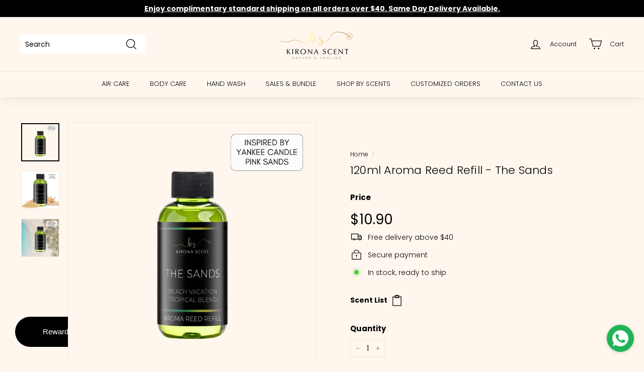

--- FILE ---
content_type: text/html; charset=utf-8
request_url: https://kironascent.com/products/120ml-aroma-reed-refill-the-sands
body_size: 33025
content:
<!doctype html>
<html class="no-js" lang="en" dir="ltr">
<head>
  <meta charset="utf-8">
  <meta http-equiv="X-UA-Compatible" content="IE=edge,chrome=1">
  <meta name="viewport" content="width=device-width,initial-scale=1">
  <meta name="theme-color" content="#000000">
  <meta name="yandex-verification" content="beac5d90dbe53e8a">
  <meta name="baidu-site-verification" content="codeva-sUXIkEd99X" 
  <meta name="p:domain_verify" content="de0812c45c4ee142b875ce0225c53ebe"/>
  <link rel="canonical" href="https://kironascent.com/products/120ml-aroma-reed-refill-the-sands">
  <link rel="preload" as="script" href="//kironascent.com/cdn/shop/t/42/assets/theme.js?v=985050933204062321684573289">
  <link rel="preconnect" href="https://cdn.shopify.com" crossorigin>
  <link rel="preconnect" href="https://fonts.shopifycdn.com" crossorigin>
  <link rel="dns-prefetch" href="https://productreviews.shopifycdn.com">
  <link rel="dns-prefetch" href="https://ajax.googleapis.com">
  <link rel="dns-prefetch" href="https://maps.googleapis.com">
  <link rel="dns-prefetch" href="https://maps.gstatic.com">
<!-- Google Tag Manager -->
<script>(function(w,d,s,l,i){w[l]=w[l]||[];w[l].push({'gtm.start':
new Date().getTime(),event:'gtm.js'});var f=d.getElementsByTagName(s)[0],
j=d.createElement(s),dl=l!='dataLayer'?'&l='+l:'';j.async=true;j.src=
'https://www.googletagmanager.com/gtm.js?id='+i+dl;f.parentNode.insertBefore(j,f);
})(window,document,'script','dataLayer','GTM-MTN4WPW');</script>
<!-- End Google Tag Manager --><link rel="shortcut icon" href="//kironascent.com/cdn/shop/files/KS_Favicon_-_Black_32x32.jpg?v=1614394454" type="image/png" /><title>120ml Aroma Reed Refill for Reed Diffusers - The Sands
&ndash; Kirona Scent
</title>
<meta name="description" content="Bringing convenience and flexibility to you! Re-use your favourite design of reed diffuser with our reed refills! Our reed refills are formulated to provide a well-balanced scent intensity and lasting effect without using harmful chemicals. We believe in delivering safe and high-quality home scenting for everyone, rather than the kind of reed solution that lasts 3-6 months but doesn&#39;t serve the purpose of providing scent. Breathe better with aromatherapy and treasure nature&#39;s healing. Choose from our wide variety of scents ranging from floral, citrus, fruity, woody, hotel fragrances, perfumes, colognes, aquatic and nature greens to bask into all day long! Click here for a list of our scents and each benefits! Enjoy bundle deal here!"><meta property="og:site_name" content="Kirona Scent">
  <meta property="og:url" content="https://kironascent.com/products/120ml-aroma-reed-refill-the-sands">
  <meta property="og:title" content="120ml Aroma Reed Refill - The Sands">
  <meta property="og:type" content="product">
  <meta property="og:description" content="Bringing convenience and flexibility to you! Re-use your favourite design of reed diffuser with our reed refills! Our reed refills are formulated to provide a well-balanced scent intensity and lasting effect without using harmful chemicals. We believe in delivering safe and high-quality home scenting for everyone, rather than the kind of reed solution that lasts 3-6 months but doesn&#39;t serve the purpose of providing scent. Breathe better with aromatherapy and treasure nature&#39;s healing. Choose from our wide variety of scents ranging from floral, citrus, fruity, woody, hotel fragrances, perfumes, colognes, aquatic and nature greens to bask into all day long! Click here for a list of our scents and each benefits! Enjoy bundle deal here!"><meta property="og:image" content="http://kironascent.com/cdn/shop/files/Kirona-Scent-120ml-Aroma-Reed-Refill-The-Sands.jpg?v=1749792876">
    <meta property="og:image:secure_url" content="https://kironascent.com/cdn/shop/files/Kirona-Scent-120ml-Aroma-Reed-Refill-The-Sands.jpg?v=1749792876">
    <meta property="og:image:width" content="1080">
    <meta property="og:image:height" content="1080"><meta name="twitter:site" content="@">
  <meta name="twitter:card" content="summary_large_image">
  <meta name="twitter:title" content="120ml Aroma Reed Refill - The Sands">
  <meta name="twitter:description" content="Bringing convenience and flexibility to you! Re-use your favourite design of reed diffuser with our reed refills! Our reed refills are formulated to provide a well-balanced scent intensity and lasting effect without using harmful chemicals. We believe in delivering safe and high-quality home scenting for everyone, rather than the kind of reed solution that lasts 3-6 months but doesn&#39;t serve the purpose of providing scent. Breathe better with aromatherapy and treasure nature&#39;s healing. Choose from our wide variety of scents ranging from floral, citrus, fruity, woody, hotel fragrances, perfumes, colognes, aquatic and nature greens to bask into all day long! Click here for a list of our scents and each benefits! Enjoy bundle deal here!">
<style data-shopify>@font-face {
  font-family: Poppins;
  font-weight: 300;
  font-style: normal;
  font-display: swap;
  src: url("//kironascent.com/cdn/fonts/poppins/poppins_n3.05f58335c3209cce17da4f1f1ab324ebe2982441.woff2") format("woff2"),
       url("//kironascent.com/cdn/fonts/poppins/poppins_n3.6971368e1f131d2c8ff8e3a44a36b577fdda3ff5.woff") format("woff");
}

  @font-face {
  font-family: Poppins;
  font-weight: 300;
  font-style: normal;
  font-display: swap;
  src: url("//kironascent.com/cdn/fonts/poppins/poppins_n3.05f58335c3209cce17da4f1f1ab324ebe2982441.woff2") format("woff2"),
       url("//kironascent.com/cdn/fonts/poppins/poppins_n3.6971368e1f131d2c8ff8e3a44a36b577fdda3ff5.woff") format("woff");
}


  @font-face {
  font-family: Poppins;
  font-weight: 600;
  font-style: normal;
  font-display: swap;
  src: url("//kironascent.com/cdn/fonts/poppins/poppins_n6.aa29d4918bc243723d56b59572e18228ed0786f6.woff2") format("woff2"),
       url("//kironascent.com/cdn/fonts/poppins/poppins_n6.5f815d845fe073750885d5b7e619ee00e8111208.woff") format("woff");
}

  @font-face {
  font-family: Poppins;
  font-weight: 300;
  font-style: italic;
  font-display: swap;
  src: url("//kironascent.com/cdn/fonts/poppins/poppins_i3.8536b4423050219f608e17f134fe9ea3b01ed890.woff2") format("woff2"),
       url("//kironascent.com/cdn/fonts/poppins/poppins_i3.0f4433ada196bcabf726ed78f8e37e0995762f7f.woff") format("woff");
}

  @font-face {
  font-family: Poppins;
  font-weight: 600;
  font-style: italic;
  font-display: swap;
  src: url("//kironascent.com/cdn/fonts/poppins/poppins_i6.bb8044d6203f492888d626dafda3c2999253e8e9.woff2") format("woff2"),
       url("//kironascent.com/cdn/fonts/poppins/poppins_i6.e233dec1a61b1e7dead9f920159eda42280a02c3.woff") format("woff");
}

</style><link href="//kironascent.com/cdn/shop/t/42/assets/theme.css?v=101612940801415013691718792628" rel="stylesheet" type="text/css" media="all" />
<style data-shopify>:root {
    --typeHeaderPrimary: Poppins;
    --typeHeaderFallback: sans-serif;
    --typeHeaderSize: 26px;
    --typeHeaderWeight: 300;
    --typeHeaderLineHeight: 1.1;
    --typeHeaderSpacing: 0.01em;

    --typeBasePrimary:Poppins;
    --typeBaseFallback:sans-serif;
    --typeBaseSize: 14px;
    --typeBaseWeight: 300;
    --typeBaseSpacing: 0.0em;
    --typeBaseLineHeight: 1.6;

    --colorSmallImageBg: #ffffff;
    --colorSmallImageBgDark: #f7f7f7;
    --colorLargeImageBg: #e7e7e7;
    --colorLargeImageBgLight: #ffffff;

    --iconWeight: 3px;
    --iconLinecaps: miter;

    
      --buttonRadius: 0px;
      --btnPadding: 11px 20px;
    

    
      --roundness: 0px;
    

    
      --gridThickness: 0px;
    

    --productTileMargin: 0%;
    --collectionTileMargin: 0%;

    --swatchSize: 40px;
  }

  @media screen and (max-width: 768px) {
    :root {
      --typeBaseSize: 12px;

      
        --roundness: 0px;
        --btnPadding: 9px 17px;
      
    }
  }</style><script>
    document.documentElement.className = document.documentElement.className.replace('no-js', 'js');

    window.theme = window.theme || {};
    theme.routes = {
      home: "/",
      collections: "/collections",
      cart: "/cart.js",
      cartPage: "/cart",
      cartAdd: "/cart/add.js",
      cartChange: "/cart/change.js",
      search: "/search"
    };

    theme.strings = {
      soldOut: "Sold Out",
      unavailable: "Unavailable",
      inStockLabel: "In stock, ready to ship",
      oneStockLabel: "Low stock - [count] items left",
      otherStockLabel: "Low stock",
      willNotShipUntil: "Ready to ship [date]",
      willBeInStockAfter: "Back in stock [date]",
      waitingForStock: "Inventory on the way",
      savePrice: "Save [saved_amount]",
      cartEmpty: "Your cart is currently empty.",
      cartTermsConfirmation: "You must agree with the terms and conditions of sales to check out",
      searchCollections: "Collections:",
      searchPages: "Pages:",
      searchArticles: "Articles:",
      maxQuantity: "You can only have [quantity] of [title] in your cart."
    };
    theme.settings = {
      cartType: "dropdown",
      isCustomerTemplate: false,
      moneyFormat: "${{amount}}",
      saveType: "percent",
      productImageSize: "square",
      productImageCover: true,
      predictiveSearch: true,
      predictiveSearchType: "product",
      superScriptSetting: false,
      superScriptPrice: false,
      quickView: true,
      quickAdd: false,
      themeName: 'Theme',
      themeVersion: "4.2.0"
    };
  </script>

  <script>window.performance && window.performance.mark && window.performance.mark('shopify.content_for_header.start');</script><meta name="google-site-verification" content="SxFwJupLomQxgLQSRRbhZq2HPHgwY_VpYU6TYegHmGM">
<meta name="google-site-verification" content="hdu6mar9tUw1EP-PpMESZXLEX92JwZ_AxG3qDJBtRNA">
<meta id="shopify-digital-wallet" name="shopify-digital-wallet" content="/19267945/digital_wallets/dialog">
<meta name="shopify-checkout-api-token" content="7d43dd4927245a65f80fffbca4285789">
<meta id="in-context-paypal-metadata" data-shop-id="19267945" data-venmo-supported="false" data-environment="production" data-locale="en_US" data-paypal-v4="true" data-currency="SGD">
<link rel="alternate" hreflang="x-default" href="https://kironascent.com/products/120ml-aroma-reed-refill-the-sands">
<link rel="alternate" hreflang="en" href="https://kironascent.com/products/120ml-aroma-reed-refill-the-sands">
<link rel="alternate" hreflang="zh-Hans" href="https://kironascent.com/zh/products/120ml-aroma-reed-refill-the-sands">
<link rel="alternate" hreflang="zh-Hans-SG" href="https://kironascent.com/zh/products/120ml-aroma-reed-refill-the-sands">
<link rel="alternate" type="application/json+oembed" href="https://kironascent.com/products/120ml-aroma-reed-refill-the-sands.oembed">
<script async="async" src="/checkouts/internal/preloads.js?locale=en-SG"></script>
<script id="shopify-features" type="application/json">{"accessToken":"7d43dd4927245a65f80fffbca4285789","betas":["rich-media-storefront-analytics"],"domain":"kironascent.com","predictiveSearch":true,"shopId":19267945,"locale":"en"}</script>
<script>var Shopify = Shopify || {};
Shopify.shop = "kironascent.myshopify.com";
Shopify.locale = "en";
Shopify.currency = {"active":"SGD","rate":"1.0"};
Shopify.country = "SG";
Shopify.theme = {"name":"Backup 20\/05\/2023","id":124607430698,"schema_name":"Expanse","schema_version":"4.2.0","theme_store_id":902,"role":"main"};
Shopify.theme.handle = "null";
Shopify.theme.style = {"id":null,"handle":null};
Shopify.cdnHost = "kironascent.com/cdn";
Shopify.routes = Shopify.routes || {};
Shopify.routes.root = "/";</script>
<script type="module">!function(o){(o.Shopify=o.Shopify||{}).modules=!0}(window);</script>
<script>!function(o){function n(){var o=[];function n(){o.push(Array.prototype.slice.apply(arguments))}return n.q=o,n}var t=o.Shopify=o.Shopify||{};t.loadFeatures=n(),t.autoloadFeatures=n()}(window);</script>
<script id="shop-js-analytics" type="application/json">{"pageType":"product"}</script>
<script defer="defer" async type="module" src="//kironascent.com/cdn/shopifycloud/shop-js/modules/v2/client.init-shop-cart-sync_BT-GjEfc.en.esm.js"></script>
<script defer="defer" async type="module" src="//kironascent.com/cdn/shopifycloud/shop-js/modules/v2/chunk.common_D58fp_Oc.esm.js"></script>
<script defer="defer" async type="module" src="//kironascent.com/cdn/shopifycloud/shop-js/modules/v2/chunk.modal_xMitdFEc.esm.js"></script>
<script type="module">
  await import("//kironascent.com/cdn/shopifycloud/shop-js/modules/v2/client.init-shop-cart-sync_BT-GjEfc.en.esm.js");
await import("//kironascent.com/cdn/shopifycloud/shop-js/modules/v2/chunk.common_D58fp_Oc.esm.js");
await import("//kironascent.com/cdn/shopifycloud/shop-js/modules/v2/chunk.modal_xMitdFEc.esm.js");

  window.Shopify.SignInWithShop?.initShopCartSync?.({"fedCMEnabled":true,"windoidEnabled":true});

</script>
<script>(function() {
  var isLoaded = false;
  function asyncLoad() {
    if (isLoaded) return;
    isLoaded = true;
    var urls = ["https:\/\/chimpstatic.com\/mcjs-connected\/js\/users\/5ba0418787c12d4277eb66a39\/ae0717c1fc5eacb8d65e7b3a4.js?shop=kironascent.myshopify.com","https:\/\/cdn1.stamped.io\/files\/widget.min.js?shop=kironascent.myshopify.com","https:\/\/whatschat.shopiapps.in\/script\/sp-whatsapp-app-tabs.js?version=1.0\u0026shop=kironascent.myshopify.com","https:\/\/chimpstatic.com\/mcjs-connected\/js\/users\/f1b9bf24eb535a9d8a999c7e3\/14ed86deceb6d94465ef6ca4b.js?shop=kironascent.myshopify.com","https:\/\/shop.orderdeadline.com\/app\/frontend\/js\/order-deadline.min.js?shop=kironascent.myshopify.com","https:\/\/cdn-app.cart-bot.net\/public\/js\/append.js?shop=kironascent.myshopify.com"];
    for (var i = 0; i < urls.length; i++) {
      var s = document.createElement('script');
      s.type = 'text/javascript';
      s.async = true;
      s.src = urls[i];
      var x = document.getElementsByTagName('script')[0];
      x.parentNode.insertBefore(s, x);
    }
  };
  if(window.attachEvent) {
    window.attachEvent('onload', asyncLoad);
  } else {
    window.addEventListener('load', asyncLoad, false);
  }
})();</script>
<script id="__st">var __st={"a":19267945,"offset":28800,"reqid":"bb914272-9d41-4979-9d25-ac6243cc7d90-1769064977","pageurl":"kironascent.com\/products\/120ml-aroma-reed-refill-the-sands","u":"f26225da2443","p":"product","rtyp":"product","rid":6918373769258};</script>
<script>window.ShopifyPaypalV4VisibilityTracking = true;</script>
<script id="captcha-bootstrap">!function(){'use strict';const t='contact',e='account',n='new_comment',o=[[t,t],['blogs',n],['comments',n],[t,'customer']],c=[[e,'customer_login'],[e,'guest_login'],[e,'recover_customer_password'],[e,'create_customer']],r=t=>t.map((([t,e])=>`form[action*='/${t}']:not([data-nocaptcha='true']) input[name='form_type'][value='${e}']`)).join(','),a=t=>()=>t?[...document.querySelectorAll(t)].map((t=>t.form)):[];function s(){const t=[...o],e=r(t);return a(e)}const i='password',u='form_key',d=['recaptcha-v3-token','g-recaptcha-response','h-captcha-response',i],f=()=>{try{return window.sessionStorage}catch{return}},m='__shopify_v',_=t=>t.elements[u];function p(t,e,n=!1){try{const o=window.sessionStorage,c=JSON.parse(o.getItem(e)),{data:r}=function(t){const{data:e,action:n}=t;return t[m]||n?{data:e,action:n}:{data:t,action:n}}(c);for(const[e,n]of Object.entries(r))t.elements[e]&&(t.elements[e].value=n);n&&o.removeItem(e)}catch(o){console.error('form repopulation failed',{error:o})}}const l='form_type',E='cptcha';function T(t){t.dataset[E]=!0}const w=window,h=w.document,L='Shopify',v='ce_forms',y='captcha';let A=!1;((t,e)=>{const n=(g='f06e6c50-85a8-45c8-87d0-21a2b65856fe',I='https://cdn.shopify.com/shopifycloud/storefront-forms-hcaptcha/ce_storefront_forms_captcha_hcaptcha.v1.5.2.iife.js',D={infoText:'Protected by hCaptcha',privacyText:'Privacy',termsText:'Terms'},(t,e,n)=>{const o=w[L][v],c=o.bindForm;if(c)return c(t,g,e,D).then(n);var r;o.q.push([[t,g,e,D],n]),r=I,A||(h.body.append(Object.assign(h.createElement('script'),{id:'captcha-provider',async:!0,src:r})),A=!0)});var g,I,D;w[L]=w[L]||{},w[L][v]=w[L][v]||{},w[L][v].q=[],w[L][y]=w[L][y]||{},w[L][y].protect=function(t,e){n(t,void 0,e),T(t)},Object.freeze(w[L][y]),function(t,e,n,w,h,L){const[v,y,A,g]=function(t,e,n){const i=e?o:[],u=t?c:[],d=[...i,...u],f=r(d),m=r(i),_=r(d.filter((([t,e])=>n.includes(e))));return[a(f),a(m),a(_),s()]}(w,h,L),I=t=>{const e=t.target;return e instanceof HTMLFormElement?e:e&&e.form},D=t=>v().includes(t);t.addEventListener('submit',(t=>{const e=I(t);if(!e)return;const n=D(e)&&!e.dataset.hcaptchaBound&&!e.dataset.recaptchaBound,o=_(e),c=g().includes(e)&&(!o||!o.value);(n||c)&&t.preventDefault(),c&&!n&&(function(t){try{if(!f())return;!function(t){const e=f();if(!e)return;const n=_(t);if(!n)return;const o=n.value;o&&e.removeItem(o)}(t);const e=Array.from(Array(32),(()=>Math.random().toString(36)[2])).join('');!function(t,e){_(t)||t.append(Object.assign(document.createElement('input'),{type:'hidden',name:u})),t.elements[u].value=e}(t,e),function(t,e){const n=f();if(!n)return;const o=[...t.querySelectorAll(`input[type='${i}']`)].map((({name:t})=>t)),c=[...d,...o],r={};for(const[a,s]of new FormData(t).entries())c.includes(a)||(r[a]=s);n.setItem(e,JSON.stringify({[m]:1,action:t.action,data:r}))}(t,e)}catch(e){console.error('failed to persist form',e)}}(e),e.submit())}));const S=(t,e)=>{t&&!t.dataset[E]&&(n(t,e.some((e=>e===t))),T(t))};for(const o of['focusin','change'])t.addEventListener(o,(t=>{const e=I(t);D(e)&&S(e,y())}));const B=e.get('form_key'),M=e.get(l),P=B&&M;t.addEventListener('DOMContentLoaded',(()=>{const t=y();if(P)for(const e of t)e.elements[l].value===M&&p(e,B);[...new Set([...A(),...v().filter((t=>'true'===t.dataset.shopifyCaptcha))])].forEach((e=>S(e,t)))}))}(h,new URLSearchParams(w.location.search),n,t,e,['guest_login'])})(!0,!0)}();</script>
<script integrity="sha256-4kQ18oKyAcykRKYeNunJcIwy7WH5gtpwJnB7kiuLZ1E=" data-source-attribution="shopify.loadfeatures" defer="defer" src="//kironascent.com/cdn/shopifycloud/storefront/assets/storefront/load_feature-a0a9edcb.js" crossorigin="anonymous"></script>
<script data-source-attribution="shopify.dynamic_checkout.dynamic.init">var Shopify=Shopify||{};Shopify.PaymentButton=Shopify.PaymentButton||{isStorefrontPortableWallets:!0,init:function(){window.Shopify.PaymentButton.init=function(){};var t=document.createElement("script");t.src="https://kironascent.com/cdn/shopifycloud/portable-wallets/latest/portable-wallets.en.js",t.type="module",document.head.appendChild(t)}};
</script>
<script data-source-attribution="shopify.dynamic_checkout.buyer_consent">
  function portableWalletsHideBuyerConsent(e){var t=document.getElementById("shopify-buyer-consent"),n=document.getElementById("shopify-subscription-policy-button");t&&n&&(t.classList.add("hidden"),t.setAttribute("aria-hidden","true"),n.removeEventListener("click",e))}function portableWalletsShowBuyerConsent(e){var t=document.getElementById("shopify-buyer-consent"),n=document.getElementById("shopify-subscription-policy-button");t&&n&&(t.classList.remove("hidden"),t.removeAttribute("aria-hidden"),n.addEventListener("click",e))}window.Shopify?.PaymentButton&&(window.Shopify.PaymentButton.hideBuyerConsent=portableWalletsHideBuyerConsent,window.Shopify.PaymentButton.showBuyerConsent=portableWalletsShowBuyerConsent);
</script>
<script data-source-attribution="shopify.dynamic_checkout.cart.bootstrap">document.addEventListener("DOMContentLoaded",(function(){function t(){return document.querySelector("shopify-accelerated-checkout-cart, shopify-accelerated-checkout")}if(t())Shopify.PaymentButton.init();else{new MutationObserver((function(e,n){t()&&(Shopify.PaymentButton.init(),n.disconnect())})).observe(document.body,{childList:!0,subtree:!0})}}));
</script>
<link id="shopify-accelerated-checkout-styles" rel="stylesheet" media="screen" href="https://kironascent.com/cdn/shopifycloud/portable-wallets/latest/accelerated-checkout-backwards-compat.css" crossorigin="anonymous">
<style id="shopify-accelerated-checkout-cart">
        #shopify-buyer-consent {
  margin-top: 1em;
  display: inline-block;
  width: 100%;
}

#shopify-buyer-consent.hidden {
  display: none;
}

#shopify-subscription-policy-button {
  background: none;
  border: none;
  padding: 0;
  text-decoration: underline;
  font-size: inherit;
  cursor: pointer;
}

#shopify-subscription-policy-button::before {
  box-shadow: none;
}

      </style>

<script>window.performance && window.performance.mark && window.performance.mark('shopify.content_for_header.end');</script>

  <script src="//kironascent.com/cdn/shop/t/42/assets/vendor-scripts-v2.js" defer="defer"></script>
  <script src="//kironascent.com/cdn/shop/t/42/assets/theme.js?v=985050933204062321684573289" defer="defer"></script>

<script type="text/javascript">
		document.onkeydown = function (event) {
		     event = (event || window.event);
		     if (event.keyCode == 123 || event.keyCode == 18)
		     {
		           return false;
		     }
		}
		document.addEventListener('contextmenu', event => event.preventDefault());
	</script>
  

                      <script src="//kironascent.com/cdn/shop/t/42/assets/bss-file-configdata.js?v=19453381437224918031684573289" type="text/javascript"></script> <script src="//kironascent.com/cdn/shop/t/42/assets/bss-file-configdata-banner.js?v=151034973688681356691684573289" type="text/javascript"></script> <script src="//kironascent.com/cdn/shop/t/42/assets/bss-file-configdata-popup.js?v=173992696638277510541684998281" type="text/javascript"></script><script>
                if (typeof BSS_PL == 'undefined') {
                    var BSS_PL = {};
                }
                var bssPlApiServer = "https://product-labels-pro.bsscommerce.com";
                BSS_PL.customerTags = 'null';
                BSS_PL.customerId = 'null';
                BSS_PL.configData = configDatas;
                BSS_PL.configDataBanner = configDataBanners ? configDataBanners : [];
                BSS_PL.configDataPopup = configDataPopups ? configDataPopups : [];
                BSS_PL.storeId = 33350;
                BSS_PL.currentPlan = "false";
                BSS_PL.storeIdCustomOld = "10678";
                BSS_PL.storeIdOldWIthPriority = "12200";
                BSS_PL.apiServerProduction = "https://product-labels-pro.bsscommerce.com";
                
                BSS_PL.integration = {"laiReview":{"status":0,"config":[]}}
                </script>
            <style>
.homepage-slideshow .slick-slide .bss_pl_img {
    visibility: hidden !important;
}
</style><script>function fixBugForStores($, BSS_PL, parent, page, htmlLabel) { return false;}</script>
                        <script src="https://cdn.shopify.com/extensions/19689677-6488-4a31-adf3-fcf4359c5fd9/forms-2295/assets/shopify-forms-loader.js" type="text/javascript" defer="defer"></script>
<link href="https://monorail-edge.shopifysvc.com" rel="dns-prefetch">
<script>(function(){if ("sendBeacon" in navigator && "performance" in window) {try {var session_token_from_headers = performance.getEntriesByType('navigation')[0].serverTiming.find(x => x.name == '_s').description;} catch {var session_token_from_headers = undefined;}var session_cookie_matches = document.cookie.match(/_shopify_s=([^;]*)/);var session_token_from_cookie = session_cookie_matches && session_cookie_matches.length === 2 ? session_cookie_matches[1] : "";var session_token = session_token_from_headers || session_token_from_cookie || "";function handle_abandonment_event(e) {var entries = performance.getEntries().filter(function(entry) {return /monorail-edge.shopifysvc.com/.test(entry.name);});if (!window.abandonment_tracked && entries.length === 0) {window.abandonment_tracked = true;var currentMs = Date.now();var navigation_start = performance.timing.navigationStart;var payload = {shop_id: 19267945,url: window.location.href,navigation_start,duration: currentMs - navigation_start,session_token,page_type: "product"};window.navigator.sendBeacon("https://monorail-edge.shopifysvc.com/v1/produce", JSON.stringify({schema_id: "online_store_buyer_site_abandonment/1.1",payload: payload,metadata: {event_created_at_ms: currentMs,event_sent_at_ms: currentMs}}));}}window.addEventListener('pagehide', handle_abandonment_event);}}());</script>
<script id="web-pixels-manager-setup">(function e(e,d,r,n,o){if(void 0===o&&(o={}),!Boolean(null===(a=null===(i=window.Shopify)||void 0===i?void 0:i.analytics)||void 0===a?void 0:a.replayQueue)){var i,a;window.Shopify=window.Shopify||{};var t=window.Shopify;t.analytics=t.analytics||{};var s=t.analytics;s.replayQueue=[],s.publish=function(e,d,r){return s.replayQueue.push([e,d,r]),!0};try{self.performance.mark("wpm:start")}catch(e){}var l=function(){var e={modern:/Edge?\/(1{2}[4-9]|1[2-9]\d|[2-9]\d{2}|\d{4,})\.\d+(\.\d+|)|Firefox\/(1{2}[4-9]|1[2-9]\d|[2-9]\d{2}|\d{4,})\.\d+(\.\d+|)|Chrom(ium|e)\/(9{2}|\d{3,})\.\d+(\.\d+|)|(Maci|X1{2}).+ Version\/(15\.\d+|(1[6-9]|[2-9]\d|\d{3,})\.\d+)([,.]\d+|)( \(\w+\)|)( Mobile\/\w+|) Safari\/|Chrome.+OPR\/(9{2}|\d{3,})\.\d+\.\d+|(CPU[ +]OS|iPhone[ +]OS|CPU[ +]iPhone|CPU IPhone OS|CPU iPad OS)[ +]+(15[._]\d+|(1[6-9]|[2-9]\d|\d{3,})[._]\d+)([._]\d+|)|Android:?[ /-](13[3-9]|1[4-9]\d|[2-9]\d{2}|\d{4,})(\.\d+|)(\.\d+|)|Android.+Firefox\/(13[5-9]|1[4-9]\d|[2-9]\d{2}|\d{4,})\.\d+(\.\d+|)|Android.+Chrom(ium|e)\/(13[3-9]|1[4-9]\d|[2-9]\d{2}|\d{4,})\.\d+(\.\d+|)|SamsungBrowser\/([2-9]\d|\d{3,})\.\d+/,legacy:/Edge?\/(1[6-9]|[2-9]\d|\d{3,})\.\d+(\.\d+|)|Firefox\/(5[4-9]|[6-9]\d|\d{3,})\.\d+(\.\d+|)|Chrom(ium|e)\/(5[1-9]|[6-9]\d|\d{3,})\.\d+(\.\d+|)([\d.]+$|.*Safari\/(?![\d.]+ Edge\/[\d.]+$))|(Maci|X1{2}).+ Version\/(10\.\d+|(1[1-9]|[2-9]\d|\d{3,})\.\d+)([,.]\d+|)( \(\w+\)|)( Mobile\/\w+|) Safari\/|Chrome.+OPR\/(3[89]|[4-9]\d|\d{3,})\.\d+\.\d+|(CPU[ +]OS|iPhone[ +]OS|CPU[ +]iPhone|CPU IPhone OS|CPU iPad OS)[ +]+(10[._]\d+|(1[1-9]|[2-9]\d|\d{3,})[._]\d+)([._]\d+|)|Android:?[ /-](13[3-9]|1[4-9]\d|[2-9]\d{2}|\d{4,})(\.\d+|)(\.\d+|)|Mobile Safari.+OPR\/([89]\d|\d{3,})\.\d+\.\d+|Android.+Firefox\/(13[5-9]|1[4-9]\d|[2-9]\d{2}|\d{4,})\.\d+(\.\d+|)|Android.+Chrom(ium|e)\/(13[3-9]|1[4-9]\d|[2-9]\d{2}|\d{4,})\.\d+(\.\d+|)|Android.+(UC? ?Browser|UCWEB|U3)[ /]?(15\.([5-9]|\d{2,})|(1[6-9]|[2-9]\d|\d{3,})\.\d+)\.\d+|SamsungBrowser\/(5\.\d+|([6-9]|\d{2,})\.\d+)|Android.+MQ{2}Browser\/(14(\.(9|\d{2,})|)|(1[5-9]|[2-9]\d|\d{3,})(\.\d+|))(\.\d+|)|K[Aa][Ii]OS\/(3\.\d+|([4-9]|\d{2,})\.\d+)(\.\d+|)/},d=e.modern,r=e.legacy,n=navigator.userAgent;return n.match(d)?"modern":n.match(r)?"legacy":"unknown"}(),u="modern"===l?"modern":"legacy",c=(null!=n?n:{modern:"",legacy:""})[u],f=function(e){return[e.baseUrl,"/wpm","/b",e.hashVersion,"modern"===e.buildTarget?"m":"l",".js"].join("")}({baseUrl:d,hashVersion:r,buildTarget:u}),m=function(e){var d=e.version,r=e.bundleTarget,n=e.surface,o=e.pageUrl,i=e.monorailEndpoint;return{emit:function(e){var a=e.status,t=e.errorMsg,s=(new Date).getTime(),l=JSON.stringify({metadata:{event_sent_at_ms:s},events:[{schema_id:"web_pixels_manager_load/3.1",payload:{version:d,bundle_target:r,page_url:o,status:a,surface:n,error_msg:t},metadata:{event_created_at_ms:s}}]});if(!i)return console&&console.warn&&console.warn("[Web Pixels Manager] No Monorail endpoint provided, skipping logging."),!1;try{return self.navigator.sendBeacon.bind(self.navigator)(i,l)}catch(e){}var u=new XMLHttpRequest;try{return u.open("POST",i,!0),u.setRequestHeader("Content-Type","text/plain"),u.send(l),!0}catch(e){return console&&console.warn&&console.warn("[Web Pixels Manager] Got an unhandled error while logging to Monorail."),!1}}}}({version:r,bundleTarget:l,surface:e.surface,pageUrl:self.location.href,monorailEndpoint:e.monorailEndpoint});try{o.browserTarget=l,function(e){var d=e.src,r=e.async,n=void 0===r||r,o=e.onload,i=e.onerror,a=e.sri,t=e.scriptDataAttributes,s=void 0===t?{}:t,l=document.createElement("script"),u=document.querySelector("head"),c=document.querySelector("body");if(l.async=n,l.src=d,a&&(l.integrity=a,l.crossOrigin="anonymous"),s)for(var f in s)if(Object.prototype.hasOwnProperty.call(s,f))try{l.dataset[f]=s[f]}catch(e){}if(o&&l.addEventListener("load",o),i&&l.addEventListener("error",i),u)u.appendChild(l);else{if(!c)throw new Error("Did not find a head or body element to append the script");c.appendChild(l)}}({src:f,async:!0,onload:function(){if(!function(){var e,d;return Boolean(null===(d=null===(e=window.Shopify)||void 0===e?void 0:e.analytics)||void 0===d?void 0:d.initialized)}()){var d=window.webPixelsManager.init(e)||void 0;if(d){var r=window.Shopify.analytics;r.replayQueue.forEach((function(e){var r=e[0],n=e[1],o=e[2];d.publishCustomEvent(r,n,o)})),r.replayQueue=[],r.publish=d.publishCustomEvent,r.visitor=d.visitor,r.initialized=!0}}},onerror:function(){return m.emit({status:"failed",errorMsg:"".concat(f," has failed to load")})},sri:function(e){var d=/^sha384-[A-Za-z0-9+/=]+$/;return"string"==typeof e&&d.test(e)}(c)?c:"",scriptDataAttributes:o}),m.emit({status:"loading"})}catch(e){m.emit({status:"failed",errorMsg:(null==e?void 0:e.message)||"Unknown error"})}}})({shopId: 19267945,storefrontBaseUrl: "https://kironascent.com",extensionsBaseUrl: "https://extensions.shopifycdn.com/cdn/shopifycloud/web-pixels-manager",monorailEndpoint: "https://monorail-edge.shopifysvc.com/unstable/produce_batch",surface: "storefront-renderer",enabledBetaFlags: ["2dca8a86"],webPixelsConfigList: [{"id":"1529643050","configuration":"{\"pixelCode\":\"D5BOQ4BC77UDJ2EJEF1G\"}","eventPayloadVersion":"v1","runtimeContext":"STRICT","scriptVersion":"22e92c2ad45662f435e4801458fb78cc","type":"APP","apiClientId":4383523,"privacyPurposes":["ANALYTICS","MARKETING","SALE_OF_DATA"],"dataSharingAdjustments":{"protectedCustomerApprovalScopes":["read_customer_address","read_customer_email","read_customer_name","read_customer_personal_data","read_customer_phone"]}},{"id":"340557866","configuration":"{\"config\":\"{\\\"pixel_id\\\":\\\"G-D0NY4HWMJP\\\",\\\"target_country\\\":\\\"SG\\\",\\\"gtag_events\\\":[{\\\"type\\\":\\\"begin_checkout\\\",\\\"action_label\\\":\\\"G-D0NY4HWMJP\\\"},{\\\"type\\\":\\\"search\\\",\\\"action_label\\\":\\\"G-D0NY4HWMJP\\\"},{\\\"type\\\":\\\"view_item\\\",\\\"action_label\\\":[\\\"G-D0NY4HWMJP\\\",\\\"MC-R1K8ND4Y0X\\\"]},{\\\"type\\\":\\\"purchase\\\",\\\"action_label\\\":[\\\"G-D0NY4HWMJP\\\",\\\"MC-R1K8ND4Y0X\\\"]},{\\\"type\\\":\\\"page_view\\\",\\\"action_label\\\":[\\\"G-D0NY4HWMJP\\\",\\\"MC-R1K8ND4Y0X\\\"]},{\\\"type\\\":\\\"add_payment_info\\\",\\\"action_label\\\":\\\"G-D0NY4HWMJP\\\"},{\\\"type\\\":\\\"add_to_cart\\\",\\\"action_label\\\":\\\"G-D0NY4HWMJP\\\"}],\\\"enable_monitoring_mode\\\":false}\"}","eventPayloadVersion":"v1","runtimeContext":"OPEN","scriptVersion":"b2a88bafab3e21179ed38636efcd8a93","type":"APP","apiClientId":1780363,"privacyPurposes":[],"dataSharingAdjustments":{"protectedCustomerApprovalScopes":["read_customer_address","read_customer_email","read_customer_name","read_customer_personal_data","read_customer_phone"]}},{"id":"119537706","configuration":"{\"pixel_id\":\"953047978637364\",\"pixel_type\":\"facebook_pixel\",\"metaapp_system_user_token\":\"-\"}","eventPayloadVersion":"v1","runtimeContext":"OPEN","scriptVersion":"ca16bc87fe92b6042fbaa3acc2fbdaa6","type":"APP","apiClientId":2329312,"privacyPurposes":["ANALYTICS","MARKETING","SALE_OF_DATA"],"dataSharingAdjustments":{"protectedCustomerApprovalScopes":["read_customer_address","read_customer_email","read_customer_name","read_customer_personal_data","read_customer_phone"]}},{"id":"shopify-app-pixel","configuration":"{}","eventPayloadVersion":"v1","runtimeContext":"STRICT","scriptVersion":"0450","apiClientId":"shopify-pixel","type":"APP","privacyPurposes":["ANALYTICS","MARKETING"]},{"id":"shopify-custom-pixel","eventPayloadVersion":"v1","runtimeContext":"LAX","scriptVersion":"0450","apiClientId":"shopify-pixel","type":"CUSTOM","privacyPurposes":["ANALYTICS","MARKETING"]}],isMerchantRequest: false,initData: {"shop":{"name":"Kirona Scent","paymentSettings":{"currencyCode":"SGD"},"myshopifyDomain":"kironascent.myshopify.com","countryCode":"SG","storefrontUrl":"https:\/\/kironascent.com"},"customer":null,"cart":null,"checkout":null,"productVariants":[{"price":{"amount":10.9,"currencyCode":"SGD"},"product":{"title":"120ml Aroma Reed Refill - The Sands","vendor":"Kirona Scent","id":"6918373769258","untranslatedTitle":"120ml Aroma Reed Refill - The Sands","url":"\/products\/120ml-aroma-reed-refill-the-sands","type":"Aroma Reed Refill"},"id":"42564234313770","image":{"src":"\/\/kironascent.com\/cdn\/shop\/files\/Kirona-Scent-120ml-Aroma-Reed-Refill-The-Sands.jpg?v=1749792876"},"sku":"","title":"Rattan","untranslatedTitle":"Rattan"}],"purchasingCompany":null},},"https://kironascent.com/cdn","fcfee988w5aeb613cpc8e4bc33m6693e112",{"modern":"","legacy":""},{"shopId":"19267945","storefrontBaseUrl":"https:\/\/kironascent.com","extensionBaseUrl":"https:\/\/extensions.shopifycdn.com\/cdn\/shopifycloud\/web-pixels-manager","surface":"storefront-renderer","enabledBetaFlags":"[\"2dca8a86\"]","isMerchantRequest":"false","hashVersion":"fcfee988w5aeb613cpc8e4bc33m6693e112","publish":"custom","events":"[[\"page_viewed\",{}],[\"product_viewed\",{\"productVariant\":{\"price\":{\"amount\":10.9,\"currencyCode\":\"SGD\"},\"product\":{\"title\":\"120ml Aroma Reed Refill - The Sands\",\"vendor\":\"Kirona Scent\",\"id\":\"6918373769258\",\"untranslatedTitle\":\"120ml Aroma Reed Refill - The Sands\",\"url\":\"\/products\/120ml-aroma-reed-refill-the-sands\",\"type\":\"Aroma Reed Refill\"},\"id\":\"42564234313770\",\"image\":{\"src\":\"\/\/kironascent.com\/cdn\/shop\/files\/Kirona-Scent-120ml-Aroma-Reed-Refill-The-Sands.jpg?v=1749792876\"},\"sku\":\"\",\"title\":\"Rattan\",\"untranslatedTitle\":\"Rattan\"}}]]"});</script><script>
  window.ShopifyAnalytics = window.ShopifyAnalytics || {};
  window.ShopifyAnalytics.meta = window.ShopifyAnalytics.meta || {};
  window.ShopifyAnalytics.meta.currency = 'SGD';
  var meta = {"product":{"id":6918373769258,"gid":"gid:\/\/shopify\/Product\/6918373769258","vendor":"Kirona Scent","type":"Aroma Reed Refill","handle":"120ml-aroma-reed-refill-the-sands","variants":[{"id":42564234313770,"price":1090,"name":"120ml Aroma Reed Refill - The Sands - Rattan","public_title":"Rattan","sku":""}],"remote":false},"page":{"pageType":"product","resourceType":"product","resourceId":6918373769258,"requestId":"bb914272-9d41-4979-9d25-ac6243cc7d90-1769064977"}};
  for (var attr in meta) {
    window.ShopifyAnalytics.meta[attr] = meta[attr];
  }
</script>
<script class="analytics">
  (function () {
    var customDocumentWrite = function(content) {
      var jquery = null;

      if (window.jQuery) {
        jquery = window.jQuery;
      } else if (window.Checkout && window.Checkout.$) {
        jquery = window.Checkout.$;
      }

      if (jquery) {
        jquery('body').append(content);
      }
    };

    var hasLoggedConversion = function(token) {
      if (token) {
        return document.cookie.indexOf('loggedConversion=' + token) !== -1;
      }
      return false;
    }

    var setCookieIfConversion = function(token) {
      if (token) {
        var twoMonthsFromNow = new Date(Date.now());
        twoMonthsFromNow.setMonth(twoMonthsFromNow.getMonth() + 2);

        document.cookie = 'loggedConversion=' + token + '; expires=' + twoMonthsFromNow;
      }
    }

    var trekkie = window.ShopifyAnalytics.lib = window.trekkie = window.trekkie || [];
    if (trekkie.integrations) {
      return;
    }
    trekkie.methods = [
      'identify',
      'page',
      'ready',
      'track',
      'trackForm',
      'trackLink'
    ];
    trekkie.factory = function(method) {
      return function() {
        var args = Array.prototype.slice.call(arguments);
        args.unshift(method);
        trekkie.push(args);
        return trekkie;
      };
    };
    for (var i = 0; i < trekkie.methods.length; i++) {
      var key = trekkie.methods[i];
      trekkie[key] = trekkie.factory(key);
    }
    trekkie.load = function(config) {
      trekkie.config = config || {};
      trekkie.config.initialDocumentCookie = document.cookie;
      var first = document.getElementsByTagName('script')[0];
      var script = document.createElement('script');
      script.type = 'text/javascript';
      script.onerror = function(e) {
        var scriptFallback = document.createElement('script');
        scriptFallback.type = 'text/javascript';
        scriptFallback.onerror = function(error) {
                var Monorail = {
      produce: function produce(monorailDomain, schemaId, payload) {
        var currentMs = new Date().getTime();
        var event = {
          schema_id: schemaId,
          payload: payload,
          metadata: {
            event_created_at_ms: currentMs,
            event_sent_at_ms: currentMs
          }
        };
        return Monorail.sendRequest("https://" + monorailDomain + "/v1/produce", JSON.stringify(event));
      },
      sendRequest: function sendRequest(endpointUrl, payload) {
        // Try the sendBeacon API
        if (window && window.navigator && typeof window.navigator.sendBeacon === 'function' && typeof window.Blob === 'function' && !Monorail.isIos12()) {
          var blobData = new window.Blob([payload], {
            type: 'text/plain'
          });

          if (window.navigator.sendBeacon(endpointUrl, blobData)) {
            return true;
          } // sendBeacon was not successful

        } // XHR beacon

        var xhr = new XMLHttpRequest();

        try {
          xhr.open('POST', endpointUrl);
          xhr.setRequestHeader('Content-Type', 'text/plain');
          xhr.send(payload);
        } catch (e) {
          console.log(e);
        }

        return false;
      },
      isIos12: function isIos12() {
        return window.navigator.userAgent.lastIndexOf('iPhone; CPU iPhone OS 12_') !== -1 || window.navigator.userAgent.lastIndexOf('iPad; CPU OS 12_') !== -1;
      }
    };
    Monorail.produce('monorail-edge.shopifysvc.com',
      'trekkie_storefront_load_errors/1.1',
      {shop_id: 19267945,
      theme_id: 124607430698,
      app_name: "storefront",
      context_url: window.location.href,
      source_url: "//kironascent.com/cdn/s/trekkie.storefront.1bbfab421998800ff09850b62e84b8915387986d.min.js"});

        };
        scriptFallback.async = true;
        scriptFallback.src = '//kironascent.com/cdn/s/trekkie.storefront.1bbfab421998800ff09850b62e84b8915387986d.min.js';
        first.parentNode.insertBefore(scriptFallback, first);
      };
      script.async = true;
      script.src = '//kironascent.com/cdn/s/trekkie.storefront.1bbfab421998800ff09850b62e84b8915387986d.min.js';
      first.parentNode.insertBefore(script, first);
    };
    trekkie.load(
      {"Trekkie":{"appName":"storefront","development":false,"defaultAttributes":{"shopId":19267945,"isMerchantRequest":null,"themeId":124607430698,"themeCityHash":"1709133471945357677","contentLanguage":"en","currency":"SGD","eventMetadataId":"ba01172b-f269-4d56-8c6d-0a8edadd6796"},"isServerSideCookieWritingEnabled":true,"monorailRegion":"shop_domain","enabledBetaFlags":["65f19447"]},"Session Attribution":{},"S2S":{"facebookCapiEnabled":true,"source":"trekkie-storefront-renderer","apiClientId":580111}}
    );

    var loaded = false;
    trekkie.ready(function() {
      if (loaded) return;
      loaded = true;

      window.ShopifyAnalytics.lib = window.trekkie;

      var originalDocumentWrite = document.write;
      document.write = customDocumentWrite;
      try { window.ShopifyAnalytics.merchantGoogleAnalytics.call(this); } catch(error) {};
      document.write = originalDocumentWrite;

      window.ShopifyAnalytics.lib.page(null,{"pageType":"product","resourceType":"product","resourceId":6918373769258,"requestId":"bb914272-9d41-4979-9d25-ac6243cc7d90-1769064977","shopifyEmitted":true});

      var match = window.location.pathname.match(/checkouts\/(.+)\/(thank_you|post_purchase)/)
      var token = match? match[1]: undefined;
      if (!hasLoggedConversion(token)) {
        setCookieIfConversion(token);
        window.ShopifyAnalytics.lib.track("Viewed Product",{"currency":"SGD","variantId":42564234313770,"productId":6918373769258,"productGid":"gid:\/\/shopify\/Product\/6918373769258","name":"120ml Aroma Reed Refill - The Sands - Rattan","price":"10.90","sku":"","brand":"Kirona Scent","variant":"Rattan","category":"Aroma Reed Refill","nonInteraction":true,"remote":false},undefined,undefined,{"shopifyEmitted":true});
      window.ShopifyAnalytics.lib.track("monorail:\/\/trekkie_storefront_viewed_product\/1.1",{"currency":"SGD","variantId":42564234313770,"productId":6918373769258,"productGid":"gid:\/\/shopify\/Product\/6918373769258","name":"120ml Aroma Reed Refill - The Sands - Rattan","price":"10.90","sku":"","brand":"Kirona Scent","variant":"Rattan","category":"Aroma Reed Refill","nonInteraction":true,"remote":false,"referer":"https:\/\/kironascent.com\/products\/120ml-aroma-reed-refill-the-sands"});
      }
    });


        var eventsListenerScript = document.createElement('script');
        eventsListenerScript.async = true;
        eventsListenerScript.src = "//kironascent.com/cdn/shopifycloud/storefront/assets/shop_events_listener-3da45d37.js";
        document.getElementsByTagName('head')[0].appendChild(eventsListenerScript);

})();</script>
<script
  defer
  src="https://kironascent.com/cdn/shopifycloud/perf-kit/shopify-perf-kit-3.0.4.min.js"
  data-application="storefront-renderer"
  data-shop-id="19267945"
  data-render-region="gcp-us-central1"
  data-page-type="product"
  data-theme-instance-id="124607430698"
  data-theme-name="Expanse"
  data-theme-version="4.2.0"
  data-monorail-region="shop_domain"
  data-resource-timing-sampling-rate="10"
  data-shs="true"
  data-shs-beacon="true"
  data-shs-export-with-fetch="true"
  data-shs-logs-sample-rate="1"
  data-shs-beacon-endpoint="https://kironascent.com/api/collect"
></script>
</head>
                 

<body class="template-product" data-transitions="false" data-button_style="square" data-edges="" data-type_header_capitalize="false" data-swatch_style="round" data-grid-style="simple">

  <!-- Google Tag Manager (noscript) -->
<noscript><iframe src="https://www.googletagmanager.com/ns.html?id=GTM-MTN4WPW"
height="0" width="0" style="display:none;visibility:hidden"></iframe></noscript>
<!-- End Google Tag Manager (noscript) -->
  
  

  <a class="in-page-link visually-hidden skip-link" href="#MainContent">Skip to content</a>

  <div id="PageContainer" class="page-container">
    <div class="transition-body"><!-- BEGIN sections: header-group -->
<div id="shopify-section-sections--14930130993194__toolbar" class="shopify-section shopify-section-group-header-group toolbar-section"><div data-section-id="sections--14930130993194__toolbar" data-section-type="toolbar">
  <div class="toolbar">
    <div class="page-width">
      <div class="toolbar__content">
  <div class="toolbar__item toolbar__item--announcements">
    <div class="announcement-bar text-center">
      <div class="slideshow-wrapper">
        <button type="button" class="visually-hidden slideshow__pause" data-id="sections--14930130993194__toolbar" aria-live="polite">
          <span class="slideshow__pause-stop">
            <svg aria-hidden="true" focusable="false" role="presentation" class="icon icon-pause" viewBox="0 0 10 13"><g fill="#000" fill-rule="evenodd"><path d="M0 0h3v13H0zM7 0h3v13H7z"/></g></svg>
            <span class="icon__fallback-text">Pause slideshow</span>
          </span>
          <span class="slideshow__pause-play">
            <svg aria-hidden="true" focusable="false" role="presentation" class="icon icon-play" viewBox="18.24 17.35 24.52 28.3"><path fill="#323232" d="M22.1 19.151v25.5l20.4-13.489-20.4-12.011z"/></svg>
            <span class="icon__fallback-text">Play slideshow</span>
          </span>
        </button>

        <div
          id="AnnouncementSlider"
          class="announcement-slider"
          data-block-count="1"><div
                id="AnnouncementSlide-7a4b083b-712a-4d03-a42b-46608d7abeb9"
                class="slideshow__slide announcement-slider__slide"
                data-index="0"
                >
                <div class="announcement-slider__content"><div class="medium-up--hide">
                      <p><a href="https://kironascent.com/pages/delivery-collection-policy" target="_blank" title="Delivery & Collection Policy"><strong>Complimentary standard shipping on all orders over $40.</strong></a> <a href="https://kironascent.com/pages/delivery-collection-policy" target="_blank" title="Delivery & Collection Policy"><strong>Same Day Delivery Available.</strong></a></p>
                    </div>
                    <div class="small--hide">
                      <p><a href="https://kironascent.com/pages/delivery-collection-policy" target="_blank" title="Delivery & Collection Policy"><strong>Enjoy complimentary standard shipping on all orders over $40. Same Day Delivery Available.</strong></a></p>
                    </div></div>
              </div></div>
      </div>
    </div>
  </div>

</div>

    </div>
  </div>
</div>


</div><div id="shopify-section-sections--14930130993194__header" class="shopify-section shopify-section-group-header-group header-section"><style>
  .site-nav__link {
    font-size: 13px;
  }
  

  
.site-header,
    .site-header__element--sub {
      box-shadow: 0 0 25px rgb(0 0 0 / 10%);
    }

    .is-light .site-header,
    .is-light .site-header__element--sub {
      box-shadow: none;
    }</style>

<div data-section-id="sections--14930130993194__header" data-section-type="header">
  <div id="HeaderWrapper" class="header-wrapper">
    <header
      id="SiteHeader"
      class="site-header"
      data-sticky="true"
      data-overlay="false"
    >
      <div class="site-header__element site-header__element--top">
        <div class="page-width">
          <div
            class="header-layout"
            data-layout="center"
            data-nav="below"
            data-logo-align="center"
          ><div class="header-item header-item--search small--hide"><button type="button" class="site-nav__link site-nav__link--icon site-nav__compress-menu">
                    <svg
                      aria-hidden="true"
                      focusable="false"
                      role="presentation"
                      class="icon icon-hamburger"
                      viewBox="0 0 64 64"
                    >
                      <path class="cls-1" d="M7 15h51">.</path><path class="cls-1" d="M7 32h43">.</path><path class="cls-1" d="M7 49h51">.</path>
                    </svg>
                    <span class="icon__fallback-text">Site navigation</span>
                  </button><form action="/search" method="get" role="search"
  class="site-header__search-form" data-dark="false">
  <input type="hidden" name="type" value="product">
  <input type="hidden" name="options[prefix]" value="last">
  <input type="search" name="q" value="" placeholder="Search" class="site-header__search-input" aria-label="Search">
  <label for="search-icon" class="hidden-label">Search</label>
  <label for="search-close" class="hidden-label">Close</label>
  <button type="submit" id="search-icon" class="text-link site-header__search-btn site-header__search-btn--submit">
    <svg aria-hidden="true" focusable="false" role="presentation" class="icon icon-search" viewBox="0 0 64 64"><defs><style>.cls-1{fill:none;stroke:#000;stroke-miterlimit:10;stroke-width:2px}</style></defs><path class="cls-1" d="M47.16 28.58A18.58 18.58 0 1 1 28.58 10a18.58 18.58 0 0 1 18.58 18.58zM54 54L41.94 42"/></svg>
    <span class="icon__fallback-text">Search</span>
  </button>

  <button type="button" id="search-close" class="text-link site-header__search-btn site-header__search-btn--cancel">
    <svg aria-hidden="true" focusable="false" role="presentation" class="icon icon-close" viewBox="0 0 64 64"><defs><style>.cls-1{fill:none;stroke:#000;stroke-miterlimit:10;stroke-width:2px}</style></defs><path class="cls-1" d="M19 17.61l27.12 27.13m0-27.13L19 44.74"/></svg>
    <span class="icon__fallback-text">Close</span>
  </button>
</form>
</div><div class="header-item header-item--logo"><style data-shopify>.header-item--logo,
    [data-layout="left-center"] .header-item--logo,
    [data-layout="left-center"] .header-item--icons {
      flex: 0 1 150px;
    }

    @media only screen and (min-width: 769px) {
      .header-item--logo,
      [data-layout="left-center"] .header-item--logo,
      [data-layout="left-center"] .header-item--icons {
        flex: 0 0 200px;
      }
    }

    .site-header__logo a {
      width: 150px;
    }
    .is-light .site-header__logo .logo--inverted {
      width: 150px;
    }
    @media only screen and (min-width: 769px) {
      .site-header__logo a {
        width: 200px;
      }

      .is-light .site-header__logo .logo--inverted {
        width: 200px;
      }
    }</style><div class="h1 site-header__logo" ><span class="visually-hidden">Kirona Scent</span>
      
      <a
        href="/"
        class="site-header__logo-link">

        






  
    <img src="//kironascent.com/cdn/shop/files/Kirona-Scent_Logo_fe86a08b-2a08-4abb-9261-3b3e5af5e7f9.png?v=1679462783&amp;width=3578" alt="" srcset="//kironascent.com/cdn/shop/files/Kirona-Scent_Logo_fe86a08b-2a08-4abb-9261-3b3e5af5e7f9.png?v=1679462783&amp;width=200 200w, //kironascent.com/cdn/shop/files/Kirona-Scent_Logo_fe86a08b-2a08-4abb-9261-3b3e5af5e7f9.png?v=1679462783&amp;width=400 400w" width="3578" height="1378" loading="eager" class="small--hide" sizes="200px" style="max-height: 77.02627166014534px;max-width: 200px;">
  








  
    <img src="//kironascent.com/cdn/shop/files/Kirona-Scent_Logo_fe86a08b-2a08-4abb-9261-3b3e5af5e7f9.png?v=1679462783&amp;width=3578" alt="" srcset="//kironascent.com/cdn/shop/files/Kirona-Scent_Logo_fe86a08b-2a08-4abb-9261-3b3e5af5e7f9.png?v=1679462783&amp;width=150 150w, //kironascent.com/cdn/shop/files/Kirona-Scent_Logo_fe86a08b-2a08-4abb-9261-3b3e5af5e7f9.png?v=1679462783&amp;width=300 300w" width="3578" height="1378" loading="eager" class="medium-up--hide" sizes="150px" style="max-height: 57.769703745109005px;max-width: 150px;">
  



</a></div></div><div class="header-item header-item--icons"><div class="site-nav">
  <div class="site-nav__icons">
    <a href="/search" class="site-nav__link site-nav__link--icon js-search-header medium-up--hide js-no-transition">
      <svg aria-hidden="true" focusable="false" role="presentation" class="icon icon-search" viewBox="0 0 64 64"><defs><style>.cls-1{fill:none;stroke:#000;stroke-miterlimit:10;stroke-width:2px}</style></defs><path class="cls-1" d="M47.16 28.58A18.58 18.58 0 1 1 28.58 10a18.58 18.58 0 0 1 18.58 18.58zM54 54L41.94 42"/></svg>
      <span class="icon__fallback-text">Search</span>
    </a><a class="site-nav__link site-nav__link--icon small--hide" href="/account">
        <svg aria-hidden="true" focusable="false" role="presentation" class="icon icon-user" viewBox="0 0 64 64"><defs><style>.cls-1{fill:none;stroke:#000;stroke-miterlimit:10;stroke-width:2px}</style></defs><path class="cls-1" d="M35 39.84v-2.53c3.3-1.91 6-6.66 6-11.42 0-7.63 0-13.82-9-13.82s-9 6.19-9 13.82c0 4.76 2.7 9.51 6 11.42v2.53c-10.18.85-18 6-18 12.16h42c0-6.19-7.82-11.31-18-12.16z"/></svg>
        <span class="site-nav__icon-label small--hide">
          Account
        </span>
      </a><a href="/cart"
      id="HeaderCartTrigger"
      aria-controls="HeaderCart"
      class="site-nav__link site-nav__link--icon js-no-transition"
      data-icon="cart"
      aria-label="Cart"
    >
      <span class="cart-link"><svg aria-hidden="true" focusable="false" role="presentation" class="icon icon-cart" viewBox="0 0 64 64"><defs><style>.cls-1{fill:none;stroke:#000;stroke-miterlimit:10;stroke-width:2px}</style></defs><path class="cls-1" d="M14 17.44h46.79l-7.94 25.61H20.96l-9.65-35.1H3"/><circle cx="27" cy="53" r="2"/><circle cx="47" cy="53" r="2"/></svg><span class="cart-link__bubble">
          <span class="cart-link__bubble-num">0</span>
        </span>
      </span>
      <span class="site-nav__icon-label small--hide">
        Cart
      </span>
    </a>

    <button type="button"
      aria-controls="MobileNav"
      class="site-nav__link site-nav__link--icon medium-up--hide mobile-nav-trigger">
      <svg aria-hidden="true" focusable="false" role="presentation" class="icon icon-hamburger" viewBox="0 0 64 64"><path class="cls-1" d="M7 15h51">.</path><path class="cls-1" d="M7 32h43">.</path><path class="cls-1" d="M7 49h51">.</path></svg>
      <span class="icon__fallback-text">Site navigation</span>
    </button>
  </div>

  <div class="site-nav__close-cart">
    <button type="button" class="site-nav__link site-nav__link--icon js-close-header-cart">
      <span>Close</span>
      <svg aria-hidden="true" focusable="false" role="presentation" class="icon icon-close" viewBox="0 0 64 64"><defs><style>.cls-1{fill:none;stroke:#000;stroke-miterlimit:10;stroke-width:2px}</style></defs><path class="cls-1" d="M19 17.61l27.12 27.13m0-27.13L19 44.74"/></svg>
    </button>
  </div>
</div>
</div>
          </div>
        </div>

        <div class="site-header__search-container">
          <div class="page-width">
            <div class="site-header__search"><form action="/search" method="get" role="search"
  class="site-header__search-form" data-dark="false">
  <input type="hidden" name="type" value="product">
  <input type="hidden" name="options[prefix]" value="last">
  <input type="search" name="q" value="" placeholder="Search" class="site-header__search-input" aria-label="Search">
  <label for="search-icon" class="hidden-label">Search</label>
  <label for="search-close" class="hidden-label">Close</label>
  <button type="submit" id="search-icon" class="text-link site-header__search-btn site-header__search-btn--submit">
    <svg aria-hidden="true" focusable="false" role="presentation" class="icon icon-search" viewBox="0 0 64 64"><defs><style>.cls-1{fill:none;stroke:#000;stroke-miterlimit:10;stroke-width:2px}</style></defs><path class="cls-1" d="M47.16 28.58A18.58 18.58 0 1 1 28.58 10a18.58 18.58 0 0 1 18.58 18.58zM54 54L41.94 42"/></svg>
    <span class="icon__fallback-text">Search</span>
  </button>

  <button type="button" id="search-close" class="text-link site-header__search-btn site-header__search-btn--cancel">
    <svg aria-hidden="true" focusable="false" role="presentation" class="icon icon-close" viewBox="0 0 64 64"><defs><style>.cls-1{fill:none;stroke:#000;stroke-miterlimit:10;stroke-width:2px}</style></defs><path class="cls-1" d="M19 17.61l27.12 27.13m0-27.13L19 44.74"/></svg>
    <span class="icon__fallback-text">Close</span>
  </button>
</form>
<button type="button" class="text-link site-header__search-btn site-header__search-btn--cancel">
                <span class="medium-up--hide">
                  <svg
                    aria-hidden="true"
                    focusable="false"
                    role="presentation"
                    class="icon icon-close"
                    viewBox="0 0 64 64"
                  >
                    <defs><style>.cls-1{fill:none;stroke:#000;stroke-miterlimit:10;stroke-width:2px}</style></defs><path class="cls-1" d="M19 17.61l27.12 27.13m0-27.13L19 44.74"/>
                  </svg>
                </span>
                <span class="small--hide">Cancel</span>
              </button>
            </div>
          </div>
        </div>
      </div><div class="site-header__element site-header__element--sub" data-type="nav">
          <div class="page-width text-center"><ul class="site-nav site-navigation site-navigation--below small--hide"><li
      class="site-nav__item site-nav__expanded-item site-nav--has-dropdown site-nav--is-megamenu"
      aria-haspopup="true">

      <a href="/collections/all" class="site-nav__link site-nav__link--underline site-nav__link--has-dropdown">
        AIR CARE
      </a><div class="site-nav__dropdown megamenu text-left">
          <div class="page-width">
            <div class="site-nav__dropdown-animate megamenu__wrapper">
              <div class="megamenu__cols">
                <div class="megamenu__col"><div class="megamenu__col-title">
                      <a href="/collections/essentialoils" class="site-nav__dropdown-link site-nav__dropdown-link--top-level">Essential Oils</a>
                    </div><a href="/collections/aroma-reed-refill" class="site-nav__dropdown-link">
                        Aroma Reed Refill
                      </a><a href="/collections/diffuser-essential-oil" class="site-nav__dropdown-link">
                        Diffuser Essential Oil (Water-Based)
                      </a><a href="/collections/kirona-pure" class="site-nav__dropdown-link">
                        Pure Essential Oil (Oil-Based)
                      </a></div><div class="megamenu__col"><div class="megamenu__col-title">
                      <a href="/collections/reed-clay-diffusers" class="site-nav__dropdown-link site-nav__dropdown-link--top-level">Reed Diffusers</a>
                    </div><a href="https://kironascent.com/products/build-your-own-reed-diffuser?_pos=1&_psq=bui%3B&_ss=e&_v=1.0" class="site-nav__dropdown-link">
                        Build Your Own Reed Diffuser
                      </a></div><div class="megamenu__col"><div class="megamenu__col-title">
                      <a href="/collections/all-waterless-diffusers" class="site-nav__dropdown-link site-nav__dropdown-link--top-level">Waterless Diffusers</a>
                    </div><a href="/collections/aroma-nebulizer-1" class="site-nav__dropdown-link">
                        Aroma Nebulizer
                      </a><a href="/collections/waterless-diffuser-electric-burner" class="site-nav__dropdown-link">
                        Electric Burner
                      </a></div><div class="megamenu__col"><div class="megamenu__col-title">
                      <a href="/collections/all-water-diffusers" class="site-nav__dropdown-link site-nav__dropdown-link--top-level">Water Diffusers</a>
                    </div><a href="/collections/water-diffusers-ultrasonic-humidifiers" class="site-nav__dropdown-link">
                        Ultrasonic Diffuser
                      </a><a href="/collections/water-diffusers-water-air-purifier" class="site-nav__dropdown-link">
                        Water Air Purifier
                      </a></div><div class="megamenu__col"><div class="megamenu__col-title">
                      <a href="/collections/body-wash" class="site-nav__dropdown-link site-nav__dropdown-link--top-level">Essential Oil Body Wash</a>
                    </div><div class="megamenu__col-title">
                      <a href="/collections/fragrance-spray" class="site-nav__dropdown-link site-nav__dropdown-link--top-level">Fragrance Sprays</a>
                    </div><div class="megamenu__col-title">
                      <a href="/collections/wooden" class="site-nav__dropdown-link site-nav__dropdown-link--top-level">Hanging Aroma Diffusers</a>
                    </div><div class="megamenu__col-title">
                      <a href="/collections/lucent-air-purifier" class="site-nav__dropdown-link site-nav__dropdown-link--top-level">Lucent Air Purifier</a>
                    </div><div class="megamenu__col-title">
                      <a href="/collections/kirona-scent-antibacterial-disinfectant" class="site-nav__dropdown-link site-nav__dropdown-link--top-level">Antibacterial Disinfectant</a>
                    </div><div class="megamenu__col-title">
                      <a href="/collections/accessories" class="site-nav__dropdown-link site-nav__dropdown-link--top-level">Accessories</a>
                    </div></div>
              </div></div>
          </div>
        </div></li><li
      class="site-nav__item site-nav__expanded-item"
      >

      <a href="/collections/body-wash" class="site-nav__link site-nav__link--underline">
        BODY CARE
      </a></li><li
      class="site-nav__item site-nav__expanded-item"
      >

      <a href="/collections/hand-wash" class="site-nav__link site-nav__link--underline">
        HAND WASH
      </a></li><li
      class="site-nav__item site-nav__expanded-item"
      >

      <a href="/collections/all-bundle-deals-and-promotions" class="site-nav__link site-nav__link--underline">
        SALES & BUNDLE
      </a></li><li
      class="site-nav__item site-nav__expanded-item"
      >

      <a href="/collections/scent-collection" class="site-nav__link site-nav__link--underline">
        SHOP BY SCENTS
      </a></li><li
      class="site-nav__item site-nav__expanded-item"
      >

      <a href="/pages/corporate-customized-gifts" class="site-nav__link site-nav__link--underline">
        CUSTOMIZED ORDERS
      </a></li><li
      class="site-nav__item site-nav__expanded-item"
      >

      <a href="/pages/contact-us" class="site-nav__link site-nav__link--underline">
        CONTACT US
      </a></li></ul>
</div>
        </div>

        <div class="site-header__element site-header__element--sub" data-type="search">
          <div class="page-width medium-up--hide"><form action="/search" method="get" role="search"
  class="site-header__search-form" data-dark="false">
  <input type="hidden" name="type" value="product">
  <input type="hidden" name="options[prefix]" value="last">
  <input type="search" name="q" value="" placeholder="Search" class="site-header__search-input" aria-label="Search">
  <label for="search-icon" class="hidden-label">Search</label>
  <label for="search-close" class="hidden-label">Close</label>
  <button type="submit" id="search-icon" class="text-link site-header__search-btn site-header__search-btn--submit">
    <svg aria-hidden="true" focusable="false" role="presentation" class="icon icon-search" viewBox="0 0 64 64"><defs><style>.cls-1{fill:none;stroke:#000;stroke-miterlimit:10;stroke-width:2px}</style></defs><path class="cls-1" d="M47.16 28.58A18.58 18.58 0 1 1 28.58 10a18.58 18.58 0 0 1 18.58 18.58zM54 54L41.94 42"/></svg>
    <span class="icon__fallback-text">Search</span>
  </button>

  <button type="button" id="search-close" class="text-link site-header__search-btn site-header__search-btn--cancel">
    <svg aria-hidden="true" focusable="false" role="presentation" class="icon icon-close" viewBox="0 0 64 64"><defs><style>.cls-1{fill:none;stroke:#000;stroke-miterlimit:10;stroke-width:2px}</style></defs><path class="cls-1" d="M19 17.61l27.12 27.13m0-27.13L19 44.74"/></svg>
    <span class="icon__fallback-text">Close</span>
  </button>
</form>
</div>
        </div><div class="page-width site-header__drawers">
        <div class="site-header__drawers-container">
          <div class="site-header__drawer site-header__cart" id="HeaderCart">
            <div class="site-header__drawer-animate"><script class="cartFlagX"></script><form action="/cart" method="post" novalidate data-location="header" class="cart__drawer-form">
  <div class="cart__scrollable">
    <div data-products></div>
  </div>

  <div class="cart__footer">
    <div class="cart__item-sub cart__item-row cart__item--subtotal">
      <div>Subtotal</div>
      <div data-subtotal><span style="display:none" class="tdf-cart-total-flag"></span>$0.00</div>
    </div>

    <div data-discounts></div>

    

    <div class="cart__item-row cart__checkout-wrapper payment-buttons">
      <button type="submit" name="checkout" data-terms-required="false" class="btn cart__checkout">
        Check out
      </button>
      
      <button type="submit" name="viewcart" data-terms-required="false" class="btn btn--secondary cart__continue">
        View cart
      </button>

      
      
    </div>

    <div class="cart__item-row--footer text-center">
      <small>Shipping calculated at checkout.</small>
    </div>
  </div>
</form>

<div class="site-header__cart-empty">Your cart is currently empty.</div>
</div>
          </div>

          <div class="site-header__drawer site-header__mobile-nav medium-up--hide" id="MobileNav">
            <div class="site-header__drawer-animate"><div class="slide-nav__wrapper" data-level="1">
  <ul class="slide-nav"> 

      <li class="slide-nav__item"><button type="button"
            class="slide-nav__button js-toggle-submenu"
            data-target="tier-2-air-care1"
            >
            <span class="slide-nav__link">
<span>AIR CARE</span>
              <svg aria-hidden="true" focusable="false" role="presentation" class="icon icon-chevron-right" viewBox="0 0 284.49 498.98"><path d="M35 498.98a35 35 0 0 1-24.75-59.75l189.74-189.74L10.25 59.75a35.002 35.002 0 0 1 49.5-49.5l214.49 214.49a35 35 0 0 1 0 49.5L59.75 488.73A34.89 34.89 0 0 1 35 498.98z"/></svg>
              <span class="icon__fallback-text">Expand submenu</span>
            </span>
          </button>

          <ul
            class="slide-nav__dropdown"
            data-parent="tier-2-air-care1"
            data-level="2">
            <li class="slide-nav__item">
              <button type="button"
                class="slide-nav__button js-toggle-submenu">
                <span class="slide-nav__link slide-nav__link--back">
                  <svg aria-hidden="true" focusable="false" role="presentation" class="icon icon-chevron-left" viewBox="0 0 284.49 498.98"><path d="M249.49 0a35 35 0 0 1 24.75 59.75L84.49 249.49l189.75 189.74a35.002 35.002 0 1 1-49.5 49.5L10.25 274.24a35 35 0 0 1 0-49.5L224.74 10.25A34.89 34.89 0 0 1 249.49 0z"/></svg>
                  <span>AIR CARE</span>
                </span>
              </button>
            </li>

            
<li class="slide-nav__item">
                <a href="/collections/all" class="slide-nav__link">
                  <span>View all</span>
                  <svg aria-hidden="true" focusable="false" role="presentation" class="icon icon-chevron-right" viewBox="0 0 284.49 498.98"><path d="M35 498.98a35 35 0 0 1-24.75-59.75l189.74-189.74L10.25 59.75a35.002 35.002 0 0 1 49.5-49.5l214.49 214.49a35 35 0 0 1 0 49.5L59.75 488.73A34.89 34.89 0 0 1 35 498.98z"/></svg>
                </a>
              </li><li class="slide-nav__item"><button type="button"
                    class="slide-nav__button js-toggle-submenu"
                    data-target="tier-3-essential-oils1"
                    >
                    <span class="slide-nav__link slide-nav__sublist-link">
                      <span>Essential Oils</span>
                      <svg aria-hidden="true" focusable="false" role="presentation" class="icon icon-chevron-right" viewBox="0 0 284.49 498.98"><path d="M35 498.98a35 35 0 0 1-24.75-59.75l189.74-189.74L10.25 59.75a35.002 35.002 0 0 1 49.5-49.5l214.49 214.49a35 35 0 0 1 0 49.5L59.75 488.73A34.89 34.89 0 0 1 35 498.98z"/></svg>
                      <span class="icon__fallback-text">Expand submenu</span>
                    </span>
                  </button>
                  <ul class="slide-nav__dropdown"
                    data-parent="tier-3-essential-oils1"
                    data-level="3">
                    <li class="slide-nav__item">
                      <button type="button"
                        class="slide-nav__button js-toggle-submenu"
                        data-target="tier-2-air-care1">
                        <span class="slide-nav__link slide-nav__link--back">
                          <svg aria-hidden="true" focusable="false" role="presentation" class="icon icon-chevron-left" viewBox="0 0 284.49 498.98"><path d="M249.49 0a35 35 0 0 1 24.75 59.75L84.49 249.49l189.75 189.74a35.002 35.002 0 1 1-49.5 49.5L10.25 274.24a35 35 0 0 1 0-49.5L224.74 10.25A34.89 34.89 0 0 1 249.49 0z"/></svg>
                          <span>Essential Oils</span>
                        </span>
                      </button>
                    </li>

                    
<li class="slide-nav__item">
                        <a href="/collections/essentialoils" class="slide-nav__link">
                          <span>View all</span>
                          <svg aria-hidden="true" focusable="false" role="presentation" class="icon icon-chevron-right" viewBox="0 0 284.49 498.98"><path d="M35 498.98a35 35 0 0 1-24.75-59.75l189.74-189.74L10.25 59.75a35.002 35.002 0 0 1 49.5-49.5l214.49 214.49a35 35 0 0 1 0 49.5L59.75 488.73A34.89 34.89 0 0 1 35 498.98z"/></svg>
                        </a>
                      </li><li class="slide-nav__item">
                        <a href="/collections/aroma-reed-refill" class="slide-nav__link">
                          <span>Aroma Reed Refill</span>
                          <svg aria-hidden="true" focusable="false" role="presentation" class="icon icon-chevron-right" viewBox="0 0 284.49 498.98"><path d="M35 498.98a35 35 0 0 1-24.75-59.75l189.74-189.74L10.25 59.75a35.002 35.002 0 0 1 49.5-49.5l214.49 214.49a35 35 0 0 1 0 49.5L59.75 488.73A34.89 34.89 0 0 1 35 498.98z"/></svg>
                        </a>
                      </li><li class="slide-nav__item">
                        <a href="/collections/diffuser-essential-oil" class="slide-nav__link">
                          <span>Diffuser Essential Oil (Water-Based)</span>
                          <svg aria-hidden="true" focusable="false" role="presentation" class="icon icon-chevron-right" viewBox="0 0 284.49 498.98"><path d="M35 498.98a35 35 0 0 1-24.75-59.75l189.74-189.74L10.25 59.75a35.002 35.002 0 0 1 49.5-49.5l214.49 214.49a35 35 0 0 1 0 49.5L59.75 488.73A34.89 34.89 0 0 1 35 498.98z"/></svg>
                        </a>
                      </li><li class="slide-nav__item">
                        <a href="/collections/kirona-pure" class="slide-nav__link">
                          <span>Pure Essential Oil (Oil-Based)</span>
                          <svg aria-hidden="true" focusable="false" role="presentation" class="icon icon-chevron-right" viewBox="0 0 284.49 498.98"><path d="M35 498.98a35 35 0 0 1-24.75-59.75l189.74-189.74L10.25 59.75a35.002 35.002 0 0 1 49.5-49.5l214.49 214.49a35 35 0 0 1 0 49.5L59.75 488.73A34.89 34.89 0 0 1 35 498.98z"/></svg>
                        </a>
                      </li></ul></li><li class="slide-nav__item"><button type="button"
                    class="slide-nav__button js-toggle-submenu"
                    data-target="tier-3-reed-diffusers1"
                    >
                    <span class="slide-nav__link slide-nav__sublist-link">
                      <span>Reed Diffusers</span>
                      <svg aria-hidden="true" focusable="false" role="presentation" class="icon icon-chevron-right" viewBox="0 0 284.49 498.98"><path d="M35 498.98a35 35 0 0 1-24.75-59.75l189.74-189.74L10.25 59.75a35.002 35.002 0 0 1 49.5-49.5l214.49 214.49a35 35 0 0 1 0 49.5L59.75 488.73A34.89 34.89 0 0 1 35 498.98z"/></svg>
                      <span class="icon__fallback-text">Expand submenu</span>
                    </span>
                  </button>
                  <ul class="slide-nav__dropdown"
                    data-parent="tier-3-reed-diffusers1"
                    data-level="3">
                    <li class="slide-nav__item">
                      <button type="button"
                        class="slide-nav__button js-toggle-submenu"
                        data-target="tier-2-air-care1">
                        <span class="slide-nav__link slide-nav__link--back">
                          <svg aria-hidden="true" focusable="false" role="presentation" class="icon icon-chevron-left" viewBox="0 0 284.49 498.98"><path d="M249.49 0a35 35 0 0 1 24.75 59.75L84.49 249.49l189.75 189.74a35.002 35.002 0 1 1-49.5 49.5L10.25 274.24a35 35 0 0 1 0-49.5L224.74 10.25A34.89 34.89 0 0 1 249.49 0z"/></svg>
                          <span>Reed Diffusers</span>
                        </span>
                      </button>
                    </li>

                    
<li class="slide-nav__item">
                        <a href="/collections/reed-clay-diffusers" class="slide-nav__link">
                          <span>View all</span>
                          <svg aria-hidden="true" focusable="false" role="presentation" class="icon icon-chevron-right" viewBox="0 0 284.49 498.98"><path d="M35 498.98a35 35 0 0 1-24.75-59.75l189.74-189.74L10.25 59.75a35.002 35.002 0 0 1 49.5-49.5l214.49 214.49a35 35 0 0 1 0 49.5L59.75 488.73A34.89 34.89 0 0 1 35 498.98z"/></svg>
                        </a>
                      </li><li class="slide-nav__item">
                        <a href="https://kironascent.com/products/build-your-own-reed-diffuser?_pos=1&_psq=bui%3B&_ss=e&_v=1.0" class="slide-nav__link">
                          <span>Build Your Own Reed Diffuser</span>
                          <svg aria-hidden="true" focusable="false" role="presentation" class="icon icon-chevron-right" viewBox="0 0 284.49 498.98"><path d="M35 498.98a35 35 0 0 1-24.75-59.75l189.74-189.74L10.25 59.75a35.002 35.002 0 0 1 49.5-49.5l214.49 214.49a35 35 0 0 1 0 49.5L59.75 488.73A34.89 34.89 0 0 1 35 498.98z"/></svg>
                        </a>
                      </li></ul></li><li class="slide-nav__item"><button type="button"
                    class="slide-nav__button js-toggle-submenu"
                    data-target="tier-3-waterless-diffusers1"
                    >
                    <span class="slide-nav__link slide-nav__sublist-link">
                      <span>Waterless Diffusers</span>
                      <svg aria-hidden="true" focusable="false" role="presentation" class="icon icon-chevron-right" viewBox="0 0 284.49 498.98"><path d="M35 498.98a35 35 0 0 1-24.75-59.75l189.74-189.74L10.25 59.75a35.002 35.002 0 0 1 49.5-49.5l214.49 214.49a35 35 0 0 1 0 49.5L59.75 488.73A34.89 34.89 0 0 1 35 498.98z"/></svg>
                      <span class="icon__fallback-text">Expand submenu</span>
                    </span>
                  </button>
                  <ul class="slide-nav__dropdown"
                    data-parent="tier-3-waterless-diffusers1"
                    data-level="3">
                    <li class="slide-nav__item">
                      <button type="button"
                        class="slide-nav__button js-toggle-submenu"
                        data-target="tier-2-air-care1">
                        <span class="slide-nav__link slide-nav__link--back">
                          <svg aria-hidden="true" focusable="false" role="presentation" class="icon icon-chevron-left" viewBox="0 0 284.49 498.98"><path d="M249.49 0a35 35 0 0 1 24.75 59.75L84.49 249.49l189.75 189.74a35.002 35.002 0 1 1-49.5 49.5L10.25 274.24a35 35 0 0 1 0-49.5L224.74 10.25A34.89 34.89 0 0 1 249.49 0z"/></svg>
                          <span>Waterless Diffusers</span>
                        </span>
                      </button>
                    </li>

                    
<li class="slide-nav__item">
                        <a href="/collections/all-waterless-diffusers" class="slide-nav__link">
                          <span>View all</span>
                          <svg aria-hidden="true" focusable="false" role="presentation" class="icon icon-chevron-right" viewBox="0 0 284.49 498.98"><path d="M35 498.98a35 35 0 0 1-24.75-59.75l189.74-189.74L10.25 59.75a35.002 35.002 0 0 1 49.5-49.5l214.49 214.49a35 35 0 0 1 0 49.5L59.75 488.73A34.89 34.89 0 0 1 35 498.98z"/></svg>
                        </a>
                      </li><li class="slide-nav__item">
                        <a href="/collections/aroma-nebulizer-1" class="slide-nav__link">
                          <span>Aroma Nebulizer</span>
                          <svg aria-hidden="true" focusable="false" role="presentation" class="icon icon-chevron-right" viewBox="0 0 284.49 498.98"><path d="M35 498.98a35 35 0 0 1-24.75-59.75l189.74-189.74L10.25 59.75a35.002 35.002 0 0 1 49.5-49.5l214.49 214.49a35 35 0 0 1 0 49.5L59.75 488.73A34.89 34.89 0 0 1 35 498.98z"/></svg>
                        </a>
                      </li><li class="slide-nav__item">
                        <a href="/collections/waterless-diffuser-electric-burner" class="slide-nav__link">
                          <span>Electric Burner</span>
                          <svg aria-hidden="true" focusable="false" role="presentation" class="icon icon-chevron-right" viewBox="0 0 284.49 498.98"><path d="M35 498.98a35 35 0 0 1-24.75-59.75l189.74-189.74L10.25 59.75a35.002 35.002 0 0 1 49.5-49.5l214.49 214.49a35 35 0 0 1 0 49.5L59.75 488.73A34.89 34.89 0 0 1 35 498.98z"/></svg>
                        </a>
                      </li></ul></li><li class="slide-nav__item"><button type="button"
                    class="slide-nav__button js-toggle-submenu"
                    data-target="tier-3-water-diffusers1"
                    >
                    <span class="slide-nav__link slide-nav__sublist-link">
                      <span>Water Diffusers</span>
                      <svg aria-hidden="true" focusable="false" role="presentation" class="icon icon-chevron-right" viewBox="0 0 284.49 498.98"><path d="M35 498.98a35 35 0 0 1-24.75-59.75l189.74-189.74L10.25 59.75a35.002 35.002 0 0 1 49.5-49.5l214.49 214.49a35 35 0 0 1 0 49.5L59.75 488.73A34.89 34.89 0 0 1 35 498.98z"/></svg>
                      <span class="icon__fallback-text">Expand submenu</span>
                    </span>
                  </button>
                  <ul class="slide-nav__dropdown"
                    data-parent="tier-3-water-diffusers1"
                    data-level="3">
                    <li class="slide-nav__item">
                      <button type="button"
                        class="slide-nav__button js-toggle-submenu"
                        data-target="tier-2-air-care1">
                        <span class="slide-nav__link slide-nav__link--back">
                          <svg aria-hidden="true" focusable="false" role="presentation" class="icon icon-chevron-left" viewBox="0 0 284.49 498.98"><path d="M249.49 0a35 35 0 0 1 24.75 59.75L84.49 249.49l189.75 189.74a35.002 35.002 0 1 1-49.5 49.5L10.25 274.24a35 35 0 0 1 0-49.5L224.74 10.25A34.89 34.89 0 0 1 249.49 0z"/></svg>
                          <span>Water Diffusers</span>
                        </span>
                      </button>
                    </li>

                    
<li class="slide-nav__item">
                        <a href="/collections/all-water-diffusers" class="slide-nav__link">
                          <span>View all</span>
                          <svg aria-hidden="true" focusable="false" role="presentation" class="icon icon-chevron-right" viewBox="0 0 284.49 498.98"><path d="M35 498.98a35 35 0 0 1-24.75-59.75l189.74-189.74L10.25 59.75a35.002 35.002 0 0 1 49.5-49.5l214.49 214.49a35 35 0 0 1 0 49.5L59.75 488.73A34.89 34.89 0 0 1 35 498.98z"/></svg>
                        </a>
                      </li><li class="slide-nav__item">
                        <a href="/collections/water-diffusers-ultrasonic-humidifiers" class="slide-nav__link">
                          <span>Ultrasonic Diffuser</span>
                          <svg aria-hidden="true" focusable="false" role="presentation" class="icon icon-chevron-right" viewBox="0 0 284.49 498.98"><path d="M35 498.98a35 35 0 0 1-24.75-59.75l189.74-189.74L10.25 59.75a35.002 35.002 0 0 1 49.5-49.5l214.49 214.49a35 35 0 0 1 0 49.5L59.75 488.73A34.89 34.89 0 0 1 35 498.98z"/></svg>
                        </a>
                      </li><li class="slide-nav__item">
                        <a href="/collections/water-diffusers-water-air-purifier" class="slide-nav__link">
                          <span>Water Air Purifier</span>
                          <svg aria-hidden="true" focusable="false" role="presentation" class="icon icon-chevron-right" viewBox="0 0 284.49 498.98"><path d="M35 498.98a35 35 0 0 1-24.75-59.75l189.74-189.74L10.25 59.75a35.002 35.002 0 0 1 49.5-49.5l214.49 214.49a35 35 0 0 1 0 49.5L59.75 488.73A34.89 34.89 0 0 1 35 498.98z"/></svg>
                        </a>
                      </li></ul></li><li class="slide-nav__item"><a href="/collections/body-wash" class="slide-nav__link">
                    <span>Essential Oil Body Wash</span>
                    <svg aria-hidden="true" focusable="false" role="presentation" class="icon icon-chevron-right" viewBox="0 0 284.49 498.98"><path d="M35 498.98a35 35 0 0 1-24.75-59.75l189.74-189.74L10.25 59.75a35.002 35.002 0 0 1 49.5-49.5l214.49 214.49a35 35 0 0 1 0 49.5L59.75 488.73A34.89 34.89 0 0 1 35 498.98z"/></svg>
                  </a></li><li class="slide-nav__item"><a href="/collections/fragrance-spray" class="slide-nav__link">
                    <span>Fragrance Sprays</span>
                    <svg aria-hidden="true" focusable="false" role="presentation" class="icon icon-chevron-right" viewBox="0 0 284.49 498.98"><path d="M35 498.98a35 35 0 0 1-24.75-59.75l189.74-189.74L10.25 59.75a35.002 35.002 0 0 1 49.5-49.5l214.49 214.49a35 35 0 0 1 0 49.5L59.75 488.73A34.89 34.89 0 0 1 35 498.98z"/></svg>
                  </a></li><li class="slide-nav__item"><a href="/collections/wooden" class="slide-nav__link">
                    <span>Hanging Aroma Diffusers</span>
                    <svg aria-hidden="true" focusable="false" role="presentation" class="icon icon-chevron-right" viewBox="0 0 284.49 498.98"><path d="M35 498.98a35 35 0 0 1-24.75-59.75l189.74-189.74L10.25 59.75a35.002 35.002 0 0 1 49.5-49.5l214.49 214.49a35 35 0 0 1 0 49.5L59.75 488.73A34.89 34.89 0 0 1 35 498.98z"/></svg>
                  </a></li><li class="slide-nav__item"><a href="/collections/lucent-air-purifier" class="slide-nav__link">
                    <span>Lucent Air Purifier</span>
                    <svg aria-hidden="true" focusable="false" role="presentation" class="icon icon-chevron-right" viewBox="0 0 284.49 498.98"><path d="M35 498.98a35 35 0 0 1-24.75-59.75l189.74-189.74L10.25 59.75a35.002 35.002 0 0 1 49.5-49.5l214.49 214.49a35 35 0 0 1 0 49.5L59.75 488.73A34.89 34.89 0 0 1 35 498.98z"/></svg>
                  </a></li><li class="slide-nav__item"><a href="/collections/kirona-scent-antibacterial-disinfectant" class="slide-nav__link">
                    <span>Antibacterial Disinfectant</span>
                    <svg aria-hidden="true" focusable="false" role="presentation" class="icon icon-chevron-right" viewBox="0 0 284.49 498.98"><path d="M35 498.98a35 35 0 0 1-24.75-59.75l189.74-189.74L10.25 59.75a35.002 35.002 0 0 1 49.5-49.5l214.49 214.49a35 35 0 0 1 0 49.5L59.75 488.73A34.89 34.89 0 0 1 35 498.98z"/></svg>
                  </a></li><li class="slide-nav__item"><a href="/collections/accessories" class="slide-nav__link">
                    <span>Accessories</span>
                    <svg aria-hidden="true" focusable="false" role="presentation" class="icon icon-chevron-right" viewBox="0 0 284.49 498.98"><path d="M35 498.98a35 35 0 0 1-24.75-59.75l189.74-189.74L10.25 59.75a35.002 35.002 0 0 1 49.5-49.5l214.49 214.49a35 35 0 0 1 0 49.5L59.75 488.73A34.89 34.89 0 0 1 35 498.98z"/></svg>
                  </a></li></ul></li> 

      <li class="slide-nav__item"><a href="/collections/body-wash" class="slide-nav__link">
<span>BODY CARE</span>
            <svg aria-hidden="true" focusable="false" role="presentation" class="icon icon-chevron-right" viewBox="0 0 284.49 498.98"><path d="M35 498.98a35 35 0 0 1-24.75-59.75l189.74-189.74L10.25 59.75a35.002 35.002 0 0 1 49.5-49.5l214.49 214.49a35 35 0 0 1 0 49.5L59.75 488.73A34.89 34.89 0 0 1 35 498.98z"/></svg>
          </a></li> 

      <li class="slide-nav__item"><a href="/collections/hand-wash" class="slide-nav__link">
<span>HAND WASH</span>
            <svg aria-hidden="true" focusable="false" role="presentation" class="icon icon-chevron-right" viewBox="0 0 284.49 498.98"><path d="M35 498.98a35 35 0 0 1-24.75-59.75l189.74-189.74L10.25 59.75a35.002 35.002 0 0 1 49.5-49.5l214.49 214.49a35 35 0 0 1 0 49.5L59.75 488.73A34.89 34.89 0 0 1 35 498.98z"/></svg>
          </a></li> 

      <li class="slide-nav__item"><a href="/collections/all-bundle-deals-and-promotions" class="slide-nav__link">
<span>SALES &amp; BUNDLE</span>
            <svg aria-hidden="true" focusable="false" role="presentation" class="icon icon-chevron-right" viewBox="0 0 284.49 498.98"><path d="M35 498.98a35 35 0 0 1-24.75-59.75l189.74-189.74L10.25 59.75a35.002 35.002 0 0 1 49.5-49.5l214.49 214.49a35 35 0 0 1 0 49.5L59.75 488.73A34.89 34.89 0 0 1 35 498.98z"/></svg>
          </a></li> 

      <li class="slide-nav__item"><a href="/collections/scent-collection" class="slide-nav__link"><span>SHOP BY SCENTS</span>
            <svg aria-hidden="true" focusable="false" role="presentation" class="icon icon-chevron-right" viewBox="0 0 284.49 498.98"><path d="M35 498.98a35 35 0 0 1-24.75-59.75l189.74-189.74L10.25 59.75a35.002 35.002 0 0 1 49.5-49.5l214.49 214.49a35 35 0 0 1 0 49.5L59.75 488.73A34.89 34.89 0 0 1 35 498.98z"/></svg>
          </a></li> 

      <li class="slide-nav__item"><a href="/pages/corporate-customized-gifts" class="slide-nav__link"><span>CUSTOMIZED ORDERS</span>
            <svg aria-hidden="true" focusable="false" role="presentation" class="icon icon-chevron-right" viewBox="0 0 284.49 498.98"><path d="M35 498.98a35 35 0 0 1-24.75-59.75l189.74-189.74L10.25 59.75a35.002 35.002 0 0 1 49.5-49.5l214.49 214.49a35 35 0 0 1 0 49.5L59.75 488.73A34.89 34.89 0 0 1 35 498.98z"/></svg>
          </a></li> 

      <li class="slide-nav__item"><a href="/pages/contact-us" class="slide-nav__link"><span>CONTACT US</span>
            <svg aria-hidden="true" focusable="false" role="presentation" class="icon icon-chevron-right" viewBox="0 0 284.49 498.98"><path d="M35 498.98a35 35 0 0 1-24.75-59.75l189.74-189.74L10.25 59.75a35.002 35.002 0 0 1 49.5-49.5l214.49 214.49a35 35 0 0 1 0 49.5L59.75 488.73A34.89 34.89 0 0 1 35 498.98z"/></svg>
          </a></li></ul>
</div>
<div id="MobileNavFooter"></div></div>
          </div>
        </div>
      </div><div id="SearchResultsWrapper" class="site-header__search-results hide"><div
              id="PredictiveWrapper"
              class="hide"
              data-image-size="square"
              data-predictive-image-fill="true"
            >
              <div class="page-width">
                <div id="PredictiveResults" class="predictive-result__layout"></div>
                <div class="text-center predictive-results__footer">
                  <button type="button" class="btn btn--small" data-predictive-search-button>
                    <small>
                      View more
                    </small>
                  </button>
                </div>
              </div>
            </div></div></header>
  </div>
</div>


</div>
<!-- END sections: header-group --><!-- BEGIN sections: popup-group -->

<!-- END sections: popup-group --><main class="main-content" id="MainContent">
        <div id="shopify-section-template--14930139906090__main" class="shopify-section">
<div id="ProductSection-template--14930139906090__main-6918373769258"
  class="product-section"
  data-section-id="template--14930139906090__main"
  data-section-type="product"
  data-product-id="6918373769258"
  data-product-handle="120ml-aroma-reed-refill-the-sands"
  data-product-title="120ml Aroma Reed Refill - The Sands"
  data-history="true"
  data-modal="false"><script type="application/ld+json">
  {
    "@context": "http://schema.org",
    "@type": "Product",
    "offers": [{
          "@type" : "Offer","availability" : "http://schema.org/InStock",
          "price" : 10.9,
          "priceCurrency" : "SGD",
          "priceValidUntil": "2026-02-01",
          "url" : "https:\/\/kironascent.com\/products\/120ml-aroma-reed-refill-the-sands?variant=42564234313770"
        }
],
    "brand": "Kirona Scent",
    "sku": "",
    "name": "120ml Aroma Reed Refill - The Sands",
    "description": "\n\nThe Sands Aroma Reed Refill 120ml (Reed Diffuser Oil) \nKey Scent Notes: Melon, Strawberry, Vanilla, OrangeAroma Type: Sweet Floral, MuskyThe perfect blend of bright citrus tones, fruity accents and delicate sweet florals makes it the ideal beach getaway aroma.\nAbout Aroma Reed RefillOur reed refills are formulated to provide a well-balanced scent intensity and lasting effect without using harmful chemicals. Hassle-free and easy to use - simply pour Aroma Reed Refill into your reed diffuser bottle, insert the new reed sticks into the oil-filled container, sit back and enjoy your aromatic escape!\n",
    "category": "",
    "url": "https://kironascent.com/products/120ml-aroma-reed-refill-the-sands","image": {
      "@type": "ImageObject",
      "url": "https://kironascent.com/cdn/shop/files/Kirona-Scent-120ml-Aroma-Reed-Refill-The-Sands_1024x1024.jpg?v=1749792876",
      "image": "https://kironascent.com/cdn/shop/files/Kirona-Scent-120ml-Aroma-Reed-Refill-The-Sands_1024x1024.jpg?v=1749792876",
      "name": "120ml Aroma Reed Refill - The Sands",
      "width": 1024,
      "height": 1024
    }
  }
</script>
<div class="page-content page-content--product">
    <div class="page-width">

      <div class="product-single__header--mobile medium-up--hide">
        


  <nav class="breadcrumb" role="navigation" aria-label="breadcrumbs">
    <a href="/" title="Back to the frontpage">Home</a>

    

      

      <span class="breadcrumb__divider" aria-hidden="true">/</span>

    
  </nav>



<h1 class="h2 product-single__title">120ml Aroma Reed Refill - The Sands
</h1>
      </div>

      <div class="product-grid__container product--images grid grid--product-images--partial"><div class="grid__item medium-up--one-half product-single__sticky">
<div
    data-product-images
    data-zoom="false"
    data-has-slideshow="true">
    <div class="product__photos product__photos-template--14930139906090__main product__photos--beside">

      <div class="product__main-photos" data-product-single-media-group>
        <div
          data-product-photos
          data-zoom="false"
          class="product-slideshow"
          id="ProductPhotos-template--14930139906090__main"
        >
<div
  class="product-main-slide starting-slide"
  data-index="0"
  >

  <div data-product-image-main class="product-image-main" data-size="square"><div class="image-wrap" style="height: 0; padding-bottom: 100.0%;">




  
<img src="files/Kirona-Scent-120ml-Aroma-Reed-Refill-The-Sands.jpg"
    width
    height
    class="
"
    loading="eager"
    alt="120ml Aroma Reed Refill - The Sands"
    srcset="
      //kironascent.com/cdn/shop/files/Kirona-Scent-120ml-Aroma-Reed-Refill-The-Sands.jpg?v=1749792876&width=360 360w,
    
      //kironascent.com/cdn/shop/files/Kirona-Scent-120ml-Aroma-Reed-Refill-The-Sands.jpg?v=1749792876&width=540  540w,
    
      //kironascent.com/cdn/shop/files/Kirona-Scent-120ml-Aroma-Reed-Refill-The-Sands.jpg?v=1749792876&width=720  720w,
    
      //kironascent.com/cdn/shop/files/Kirona-Scent-120ml-Aroma-Reed-Refill-The-Sands.jpg?v=1749792876&width=900  900w,
    
      //kironascent.com/cdn/shop/files/Kirona-Scent-120ml-Aroma-Reed-Refill-The-Sands.jpg?v=1749792876&width=1080  1080w,
    
"
    data-photoswipe-src="//kironascent.com/cdn/shop/files/Kirona-Scent-120ml-Aroma-Reed-Refill-The-Sands_1800x1800.jpg?v=1749792876"
    data-photoswipe-width="1080"
    data-photoswipe-height="1080"
    data-index="1"
    sizes="(min-width: 769px) 50vw, 75vw"
  >



</div></div>

</div>

<div
  class="product-main-slide secondary-slide"
  data-index="1"
  >

  <div data-product-image-main class="product-image-main" data-size="square"><div class="image-wrap" style="height: 0; padding-bottom: 100.0%;">




  
<img src="products/120mlTheSandsAromaReedRefill-ForReedDiffusers.jpg"
    width
    height
    class="
"
    loading="eager"
    alt="120ml Aroma Reed Refill - The Sands"
    srcset="
      //kironascent.com/cdn/shop/products/120mlTheSandsAromaReedRefill-ForReedDiffusers.jpg?v=1749792876&width=360 360w,
    
      //kironascent.com/cdn/shop/products/120mlTheSandsAromaReedRefill-ForReedDiffusers.jpg?v=1749792876&width=540  540w,
    
      //kironascent.com/cdn/shop/products/120mlTheSandsAromaReedRefill-ForReedDiffusers.jpg?v=1749792876&width=720  720w,
    
      //kironascent.com/cdn/shop/products/120mlTheSandsAromaReedRefill-ForReedDiffusers.jpg?v=1749792876&width=900  900w,
    
      //kironascent.com/cdn/shop/products/120mlTheSandsAromaReedRefill-ForReedDiffusers.jpg?v=1749792876&width=1080  1080w,
    
"
    data-photoswipe-src="//kironascent.com/cdn/shop/products/120mlTheSandsAromaReedRefill-ForReedDiffusers_1800x1800.jpg?v=1749792876"
    data-photoswipe-width="1080"
    data-photoswipe-height="1080"
    data-index="2"
    sizes="(min-width: 769px) 50vw, 75vw"
  >



</div></div>

</div>

<div
  class="product-main-slide secondary-slide"
  data-index="2"
  >

  <div data-product-image-main class="product-image-main" data-size="square"><div class="image-wrap" style="height: 0; padding-bottom: 100.0%;">




  
<img src="files/Kirona-Scent-120ml-Aroma-Reed-Refill-The-Sands_2.jpg"
    width
    height
    class="
"
    loading="eager"
    alt="120ml Aroma Reed Refill - The Sands"
    srcset="
      //kironascent.com/cdn/shop/files/Kirona-Scent-120ml-Aroma-Reed-Refill-The-Sands_2.jpg?v=1749792876&width=360 360w,
    
      //kironascent.com/cdn/shop/files/Kirona-Scent-120ml-Aroma-Reed-Refill-The-Sands_2.jpg?v=1749792876&width=540  540w,
    
      //kironascent.com/cdn/shop/files/Kirona-Scent-120ml-Aroma-Reed-Refill-The-Sands_2.jpg?v=1749792876&width=720  720w,
    
      //kironascent.com/cdn/shop/files/Kirona-Scent-120ml-Aroma-Reed-Refill-The-Sands_2.jpg?v=1749792876&width=900  900w,
    
      //kironascent.com/cdn/shop/files/Kirona-Scent-120ml-Aroma-Reed-Refill-The-Sands_2.jpg?v=1749792876&width=1080  1080w,
    
"
    data-photoswipe-src="//kironascent.com/cdn/shop/files/Kirona-Scent-120ml-Aroma-Reed-Refill-The-Sands_2_1800x1800.jpg?v=1749792876"
    data-photoswipe-width="1080"
    data-photoswipe-height="1080"
    data-index="3"
    sizes="(min-width: 769px) 50vw, 75vw"
  >



</div></div>

</div>
</div></div>

      <div
        data-product-thumbs
        class="product__thumbs product__thumbs--beside product__thumbs-placement--left small--hide"
        data-position="beside"
        data-arrows="true"><button type="button" class="product__thumb-arrow product__thumb-arrow--prev hide" aria-label="Previous">
            <svg aria-hidden="true" focusable="false" role="presentation" class="icon icon-chevron-left" viewBox="0 0 284.49 498.98"><path d="M249.49 0a35 35 0 0 1 24.75 59.75L84.49 249.49l189.75 189.74a35.002 35.002 0 1 1-49.5 49.5L10.25 274.24a35 35 0 0 1 0-49.5L224.74 10.25A34.89 34.89 0 0 1 249.49 0z"/></svg>
          </button><div class="product__thumbs--scroller"><div class="product__thumb-item"
                data-index="0"
                >
                <a
                  href="//kironascent.com/cdn/shop/files/Kirona-Scent-120ml-Aroma-Reed-Refill-The-Sands_1800x1800.jpg?v=1749792876"
                  data-product-thumb
                  class="product__thumb js-no-transition"
                  data-index="0"
                  data-id="26213782290474">
                  <div class="image-wrap" style="height: 0; padding-bottom: 100.0%;">




  
    <img src="//kironascent.com/cdn/shop/files/Kirona-Scent-120ml-Aroma-Reed-Refill-The-Sands.jpg?v=1749792876" alt="120ml Aroma Reed Refill - The Sands" srcset="//kironascent.com/cdn/shop/files/Kirona-Scent-120ml-Aroma-Reed-Refill-The-Sands.jpg?v=1749792876&amp;width=120 120w, //kironascent.com/cdn/shop/files/Kirona-Scent-120ml-Aroma-Reed-Refill-The-Sands.jpg?v=1749792876&amp;width=360 360w, //kironascent.com/cdn/shop/files/Kirona-Scent-120ml-Aroma-Reed-Refill-The-Sands.jpg?v=1749792876&amp;width=540 540w, //kironascent.com/cdn/shop/files/Kirona-Scent-120ml-Aroma-Reed-Refill-The-Sands.jpg?v=1749792876&amp;width=720 720w" width="1080" height="1080" loading="eager" sizes="(min-width: 769px) 80px, 100vw">
  



</div>
                </a>
              </div><div class="product__thumb-item"
                data-index="1"
                >
                <a
                  href="//kironascent.com/cdn/shop/products/120mlTheSandsAromaReedRefill-ForReedDiffusers_1800x1800.jpg?v=1749792876"
                  data-product-thumb
                  class="product__thumb js-no-transition"
                  data-index="1"
                  data-id="22871178903594">
                  <div class="image-wrap" style="height: 0; padding-bottom: 100.0%;">




  
    <img src="//kironascent.com/cdn/shop/products/120mlTheSandsAromaReedRefill-ForReedDiffusers.jpg?v=1749792876" alt="120ml Aroma Reed Refill - The Sands" srcset="//kironascent.com/cdn/shop/products/120mlTheSandsAromaReedRefill-ForReedDiffusers.jpg?v=1749792876&amp;width=120 120w, //kironascent.com/cdn/shop/products/120mlTheSandsAromaReedRefill-ForReedDiffusers.jpg?v=1749792876&amp;width=360 360w, //kironascent.com/cdn/shop/products/120mlTheSandsAromaReedRefill-ForReedDiffusers.jpg?v=1749792876&amp;width=540 540w, //kironascent.com/cdn/shop/products/120mlTheSandsAromaReedRefill-ForReedDiffusers.jpg?v=1749792876&amp;width=720 720w" width="1080" height="1080" loading="eager" sizes="(min-width: 769px) 80px, 100vw">
  



</div>
                </a>
              </div><div class="product__thumb-item"
                data-index="2"
                >
                <a
                  href="//kironascent.com/cdn/shop/files/Kirona-Scent-120ml-Aroma-Reed-Refill-The-Sands_2_1800x1800.jpg?v=1749792876"
                  data-product-thumb
                  class="product__thumb js-no-transition"
                  data-index="2"
                  data-id="26213782224938">
                  <div class="image-wrap" style="height: 0; padding-bottom: 100.0%;">




  
    <img src="//kironascent.com/cdn/shop/files/Kirona-Scent-120ml-Aroma-Reed-Refill-The-Sands_2.jpg?v=1749792876" alt="120ml Aroma Reed Refill - The Sands" srcset="//kironascent.com/cdn/shop/files/Kirona-Scent-120ml-Aroma-Reed-Refill-The-Sands_2.jpg?v=1749792876&amp;width=120 120w, //kironascent.com/cdn/shop/files/Kirona-Scent-120ml-Aroma-Reed-Refill-The-Sands_2.jpg?v=1749792876&amp;width=360 360w, //kironascent.com/cdn/shop/files/Kirona-Scent-120ml-Aroma-Reed-Refill-The-Sands_2.jpg?v=1749792876&amp;width=540 540w, //kironascent.com/cdn/shop/files/Kirona-Scent-120ml-Aroma-Reed-Refill-The-Sands_2.jpg?v=1749792876&amp;width=720 720w" width="1080" height="1080" loading="eager" sizes="(min-width: 769px) 80px, 100vw">
  



</div>
                </a>
              </div></div><button type="button" class="product__thumb-arrow product__thumb-arrow--next" aria-label="Next">
            <svg aria-hidden="true" focusable="false" role="presentation" class="icon icon-chevron-right" viewBox="0 0 284.49 498.98"><path d="M35 498.98a35 35 0 0 1-24.75-59.75l189.74-189.74L10.25 59.75a35.002 35.002 0 0 1 49.5-49.5l214.49 214.49a35 35 0 0 1 0 49.5L59.75 488.73A34.89 34.89 0 0 1 35 498.98z"/></svg>
          </button></div>
    </div>
  </div>

  

  <script type="application/json" id="ModelJson-template--14930139906090__main">
    []
  </script></div><div class="product-grid__content product--description product-single__sticky grid__item medium-up--one-half">

          <div class="product-single__meta">
            <div class="product-block product-block--header product-single__header small--hide">
              


  <nav class="breadcrumb" role="navigation" aria-label="breadcrumbs">
    <a href="/" title="Back to the frontpage">Home</a>

    

      

      <span class="breadcrumb__divider" aria-hidden="true">/</span>

    
  </nav>



<h1 class="h2 product-single__title">120ml Aroma Reed Refill - The Sands
</h1>
            </div>

            <div data-product-blocks><div class="product-block product-block--price" >
                      <label class="variant__label" for="ProductPrice-template--14930139906090__main">
                        Price
                      </label><span id="PriceA11y-template--14930139906090__main" class="visually-hidden">Regular price</span><span data-product-price
                        class="product__price"><span aria-hidden="true">$10.90</span>
<span class="visually-hidden">$10.90</span>
</span><span data-save-price class="product__price-savings hide"></span><div data-unit-price-wrapper class="product__unit-price hide"><span data-unit-price><span aria-hidden="true"></span>
<span class="visually-hidden"></span>
</span>/<span data-unit-base></span>
                      </div>
                    </div><div class="product-block product-block--sales-point" >
                        <ul class="sales-points">
                          <li class="sales-point">
                            <span class="icon-and-text">
                               <svg aria-hidden="true" focusable="false" role="presentation" class="icon icon-truck" viewBox="0 0 64 64"><defs><style>.a{fill:none;stroke:#000;stroke-miterlimit:10;stroke-width:2px}</style></defs><path class="a" d="M16.5 43.22H6.88V16.5h33.14v26.72H23.94M45.42 43.22h-5.4V30.4h17.1v12.82h-4.23M57.12 30.4l-6.41-8.56H40.02"/><circle class="a" cx="20.24" cy="43.76" r="3.74"/><path class="a" d="M45.42 43.23a3.82 3.82 0 1 1 0 .37v-.37"/></svg>
                              
                              <span>Free delivery above $40</span>
                            </span>
                          </li>
                        </ul>
                      </div><div class="product-block product-block--sales-point" >
                        <ul class="sales-points">
                          <li class="sales-point">
                            <span class="icon-and-text">
                               <svg aria-hidden="true" focusable="false" role="presentation" class="icon icon-lock" viewBox="0 0 64 64"><defs><style>.a{fill:none;stroke:#000;stroke-width:2px}</style></defs><path class="a" d="M19.45 23.6v-3.2c0-7 5.89-11.75 12.55-11.75 7.21 0 12.55 5.49 12.55 11.75v3.2M10 23.6h44v31.75H10zM32 37.47v7.47"/><circle class="a" cx="32" cy="35.87" r="1.6"/></svg>
                                
                              <span>Secure payment</span>
                            </span>
                          </li>
                        </ul>
                      </div><div class="product-block product-block--sales-point" >
  <ul class="sales-points">
    <li class="sales-point">
      <span class="icon-and-text">
        <span class="icon icon--inventory"></span>
        <span data-product-inventory data-threshold="10">In stock, ready to ship
</span>
      </span>
    </li><li
        data-incoming-inventory
        class="sales-point hide">
        <span class="icon-and-text">
          <span class="icon icon--inventory"></span>
          <span class="js-incoming-text">Inventory on the way
</span>
        </span>
      </li></ul>
</div><script>
  // Store inventory quantities in JS because they're no longer
  // available directly in JS when a variant changes.
  // Have an object that holds all potential products so it works
  // with quick view or with multiple featured products.
  window.inventories = window.inventories || {};
  window.inventories['6918373769258'] = {};
   
    window.inventories['6918373769258'][42564234313770] = {
      'quantity': 9999,
      'policy': 'deny',
      'incoming': 'false',
      'next_incoming_date': null
    };
   
</script>


<div
  data-product-id="6918373769258"
  class="hide js-product-inventory-data"
  aria-hidden="true"
  ><div
      class="js-variant-inventory-data"
      data-id="42564234313770"
      data-quantity="9999"
      data-policy="deny"
      data-incoming="false"
      data-date=""
    >
    </div></div>

<div class="size-chart__standalone" >
  <tool-tip-trigger class="tool-tip-trigger" data-tool-tip="size-chart">
    <div class="tool-tip-trigger__title">Scent List<svg aria-hidden="true" focusable="false" role="presentation" class="icon icon-size-chart" <svg aria-hidden="true" focusable="false" role="presentation" class="icon icon-size-chart" xmlns:xlink="http://www.w3.org/1999/xlink" width="64" zoomAndPan="magnify" viewBox="0 0 48 48" height="64" preserveAspectRatio="xMidYMid meet" version="1.0"><defs><clipPath id="70dd330200"><path d="M 16 4.703125 L 32 4.703125 L 32 15 L 16 15 Z M 16 4.703125 " clip-rule="nonzero"/></clipPath><clipPath id="1ae7a9e9fa"><path d="M 8.960938 10 L 39.082031 10 L 39.082031 42.171875 L 8.960938 42.171875 Z M 8.960938 10 " clip-rule="nonzero"/></clipPath></defs><g clip-path="url(#70dd330200)"><path fill="#000000" d="M 17 13.589844 L 31.0625 13.589844 L 31.0625 8.425781 L 26.972656 8.425781 C 26.761719 8.425781 26.585938 8.253906 26.585938 8.042969 C 26.585938 6.652344 25.441406 5.519531 24.03125 5.519531 C 22.625 5.519531 21.476562 6.652344 21.476562 8.042969 C 21.476562 8.253906 21.304688 8.425781 21.089844 8.425781 L 17 8.425781 Z M 31.449219 14.351562 L 16.613281 14.351562 C 16.402344 14.351562 16.226562 14.183594 16.226562 13.972656 L 16.226562 8.042969 C 16.226562 7.832031 16.402344 7.660156 16.613281 7.660156 L 20.726562 7.660156 C 20.917969 6.027344 22.328125 4.757812 24.03125 4.757812 C 25.738281 4.757812 27.144531 6.027344 27.335938 7.660156 L 31.449219 7.660156 C 31.664062 7.660156 31.835938 7.832031 31.835938 8.042969 L 31.835938 13.972656 C 31.835938 14.183594 31.664062 14.351562 31.449219 14.351562 " fill-opacity="1" fill-rule="nonzero"/></g><g clip-path="url(#1ae7a9e9fa)"><path fill="#000000" d="M 36.691406 42.117188 L 11.371094 42.117188 C 10.046875 42.117188 8.96875 41.050781 8.96875 39.746094 L 8.96875 12.460938 C 8.96875 11.152344 10.046875 10.085938 11.371094 10.085938 L 13.066406 10.085938 C 13.277344 10.085938 13.453125 10.257812 13.453125 10.46875 C 13.453125 10.679688 13.277344 10.851562 13.066406 10.851562 L 11.371094 10.851562 C 10.472656 10.851562 9.742188 11.570312 9.742188 12.460938 L 9.742188 39.746094 C 9.742188 40.632812 10.472656 41.355469 11.371094 41.355469 L 36.691406 41.355469 C 37.589844 41.355469 38.320312 40.632812 38.320312 39.746094 L 38.320312 12.460938 C 38.320312 11.570312 37.589844 10.851562 36.691406 10.851562 L 34.996094 10.851562 C 34.785156 10.851562 34.613281 10.679688 34.613281 10.46875 C 34.613281 10.257812 34.785156 10.085938 34.996094 10.085938 L 36.691406 10.085938 C 38.015625 10.085938 39.09375 11.152344 39.09375 12.460938 L 39.09375 39.746094 C 39.09375 41.050781 38.015625 42.117188 36.691406 42.117188 " fill-opacity="1" fill-rule="nonzero"/></g></svg></div>
    <span
      class="tool-tip-trigger__content"
      data-tool-tip-content=""
    >
      <img src="https://cdn.shopify.com/s/files/1/1926/7945/files/Kirona_Scent_All_Scents_List_SG_Best_Essential_Oil.jpg?v=1680227915" alt=""><br><img src="https://cdn.shopify.com/s/files/1/1926/7945/files/Kirona_Scent_All_Scents_List_SG_Best_Aromatherapy_Oils.jpg?v=1680228163" alt=""><br><img src="https://cdn.shopify.com/s/files/1/1926/7945/files/Kirona_Scent_All_Scents_List_Singapore_Diffuser_Scents.jpg?v=1680228194" alt=""><br><img src="https://cdn.shopify.com/s/files/1/1926/7945/files/Kirona_Scent_All_Scents_List_Singapore_Fragrances_Oils.jpg?v=1680228214" alt="">
    </span>
  </tool-tip-trigger>

<style data-shopify>
                          tool-tip-trigger {
                            font-weight: 800;
                          }
                        </style>
                      </div>
                    
<div class="product-block" >
                      <div class="product__quantity">
                        <label for="Quantity-template--14930139906090__main-6918373769258">Quantity</label>
                        <div class="js-qty__wrapper">
                          <input type="text" id="Quantity-template--14930139906090__main-6918373769258"
                            class="js-qty__num"
                            value="1"
                            min="1"
                            aria-label="quantity"
                            pattern="[0-9]*"
                            form="AddToCartForm-template--14930139906090__main-6918373769258"
                            name="quantity">
                          <button type="button"
                            class="js-qty__adjust js-qty__adjust--minus"
                            aria-label="Reduce item quantity by one">
                              <svg aria-hidden="true" focusable="false" role="presentation" class="icon icon-minus" viewBox="0 0 64 64"><path class="cls-1" d="M55 32H9"/></svg>
                              <span class="icon__fallback-text" aria-hidden="true">&minus;</span>
                          </button>
                          <button type="button"
                            class="js-qty__adjust js-qty__adjust--plus"
                            aria-label="Increase item quantity by one">
                              <svg aria-hidden="true" focusable="false" role="presentation" class="icon icon-plus" viewBox="0 0 64 64"><path class="cls-1" d="M32 9v46m23-23H9"/></svg>
                              <span class="icon__fallback-text" aria-hidden="true">+</span>
                          </button>
                        </div>
                      </div>
                    </div><div class="product-block" data-dynamic-variants-enabled ><div class="variant-wrapper variant-wrapper--dropdown js" data-type="dropdown">
  <label class="variant__label"
    for="SingleOptionSelector-template--14930139906090__main-6918373769258-option-0">
    6pc Reed Sticks
  </label>
  <div class="variant-input-wrap" data-index="option1" data-handle="6pc-reed-sticks">
    <select
      form="AddToCartForm-template--14930139906090__main-6918373769258"
      data-variant-input
      id="SingleOptionSelector-template--14930139906090__main-6918373769258-option-0"
      data-index="option1"><option
          value="Rattan"
           selected="selected"
          
          name="6pc Reed Sticks"
          class="variant-input"
          data-index="option1">
          Rattan
        </option></select>
  </div>
</div>
</div><div class="product-block" ><div class="product-block"><form method="post" action="/cart/add" id="AddToCartForm-template--14930139906090__main-6918373769258" accept-charset="UTF-8" class="product-single__form" enctype="multipart/form-data"><input type="hidden" name="form_type" value="product" /><input type="hidden" name="utf8" value="✓" /><div class="product__policies rte">
</div><button
      type="submit"
      name="add"
      data-add-to-cart
      class="btn btn--full add-to-cart"
      >
      <span data-add-to-cart-text data-default-text="Add to cart">
        Add to cart
      </span>
    </button><div class="shopify-payment-terms product__policies"></div>

  <select name="id" data-product-select class="product-single__variants no-js"><option 
          selected="selected"
          value="42564234313770">
          Rattan - $10.90 SGD
        </option></select><input type="hidden" name="product-id" value="6918373769258" /><input type="hidden" name="section-id" value="template--14930139906090__main" /></form></div><div
                          data-store-availability-holder
                          data-product-name="120ml Aroma Reed Refill - The Sands"
                          data-base-url="https://kironascent.com/"
                          ></div></div></div><textarea class="hide" aria-hidden="true" aria-label="Product JSON" data-variant-json>
                [{"id":42564234313770,"title":"Rattan","option1":"Rattan","option2":null,"option3":null,"sku":"","requires_shipping":true,"taxable":true,"featured_image":null,"available":true,"name":"120ml Aroma Reed Refill - The Sands - Rattan","public_title":"Rattan","options":["Rattan"],"price":1090,"weight":0,"compare_at_price":null,"inventory_quantity":1250,"inventory_management":"shopify","inventory_policy":"deny","barcode":"","requires_selling_plan":false,"selling_plan_allocations":[]}]
              </textarea></div>
        </div></div>
    </div>
  </div>
</div>

</div><div id="shopify-section-template--14930139906090__sub" class="shopify-section product-full-width"><div class="page-width page-width--narrow"><div class="product-block" >
<div class="rte">
    
<div style="text-align: center;" data-mce-style="text-align: center;">
<meta charset="utf-8">
<h1 style="text-align: left;">The Sands Aroma Reed Refill 120ml (Reed Diffuser Oil) </h1>
<p style="text-align: left;"><strong>Key Scent Notes: </strong><span data-mce-fragment="1">Melon, Strawberry, Vanilla, Orange</span><br><strong>Aroma Type:<span> </span></strong><span>Sweet Floral, Musky</span><br><br><meta charset="utf-8"><span data-mce-fragment="1">The perfect blend of bright citrus tones, fruity accents and delicate sweet florals makes it the ideal beach getaway aroma.</span></p>
<p style="text-align: left;"><span data-mce-fragment="1"><strong data-mce-fragment="1">About Aroma Reed Refill</strong><br data-mce-fragment="1"><meta charset="utf-8">Our reed refills are formulated to provide a well-balanced scent intensity and lasting effect without using harmful chemicals. <meta charset="utf-8">Hassle-free and easy to use - simply pour Aroma Reed Refill into your reed diffuser bottle, insert the new reed sticks into the oil-filled container, sit back and enjoy your aromatic escape!</span></p>
</div>

  </div></div><div class="product-block product-block--tab" >
            
            
<div class="collapsibles-wrapper">
    <button type="button"
      class="label collapsible-trigger collapsible-trigger-btn collapsible-trigger-btn--borders collapsible--auto-height" aria-controls="Product-content-50148325-24b8-4559-98f2-53d9ecb0f8a86918373769258"
      >
      More Description
<span class="collapsible-trigger__icon collapsible-trigger__icon--open" role="presentation">
  <svg aria-hidden="true" focusable="false" role="presentation" class="icon icon--wide icon-chevron-down" viewBox="0 0 28 16"><path d="M1.57 1.59l12.76 12.77L27.1 1.59" stroke-width="2" stroke="#000" fill="none" fill-rule="evenodd"/></svg>
</span>
</button>
    <div id="Product-content-50148325-24b8-4559-98f2-53d9ecb0f8a86918373769258"
      class="collapsible-content collapsible-content--all"
      >
      <div class="collapsible-content__inner rte">
        
              <div class="metafield-rich_text_field"><p><strong>AROMA REED REFILL<br></strong><br />
Bringing convenience and flexibility to you! Re-use your favourite design of reed diffuser with our reed diffuser refills!<br><br />
Our reed refills are formulated and made in Singapore using the finest quality essential oils, ensuring a superior aroma that can be enjoyed for weeks on end. Each 120ml bottle of Aroma Reed Refill lasts an average of three weeks. Upon use, you will notice the refreshing scent of essential oil spreading throughout your space thanks to its high level of diffusion.<br><br />
Our reed refills are formulated to provide a well-balanced scent intensity and lasting effect without using harmful chemicals. We believe in delivering safe and high-quality home scenting for everyone, rather than the kind of reed solution that lasts 3-6 months but doesn't serve the purpose of providing scent. <br><br />
Hassle-free and easy to use - simply pour Aroma Reed Refill into your reed diffuser bottle, insert the new reed sticks into the oil-filled container, sit back and enjoy your aromatic escape! </p><p><strong>THE SANDS SCENT <br><br />
</strong>The Sands essential oil by Kirona Scent is simply enchanting! The perfect blend of bright citrus tones, fruity accents and delicate sweet florals makes it the ideal beach getaway aroma. The moment you open the bottle you'll be mesmerized by its luscious scent - one sniff will give you a burst of floral sweetness, while the second whiff features an enticing fruitiness reminiscent of succulent melons. Any aroma diffuser filled with The Sands fragrance can take your senses on an imaginary tropical journey, promising a jolly yet unforgettable island escape.</p><p><strong>THE SANDS ESSENTIAL OIL BLEND THERAPEUTIC & HEALTH BENEFITS <br><br />
</strong>Uplift your mood and invigorate your senses with the refreshing and uplifting combination of melon, strawberry, vanilla, and orange notes! <br><br />
The sweet scent of melon and strawberry are known to be effective mood-lifters and enhancing happiness. Vanilla adds depth to this aroma and is known for its sedative properties; it can help calm the mind, reduce stress levels, and promote relaxation. The citrusy scent of Orange is known for its uplifting and energizing properties. It has a refreshing aroma that can help combat fatigue and promote mental clarity. <br><br />
The Sands' sweet and citrusy notes are not only perfect for creating a refreshing atmosphere but also for improving mental and emotional well-being. With its relaxing, mood-lifting, sedative, and energizing properties, this fragrance provides a holistic approach to promoting wellness and improving the quality of life.</p><p><strong>DISCLAIMER <br><br />
</strong>This scent is inspired by Yankee Candle Pink Sands fragrance. The scent captures similar notes, but not identical. Kirona Scent is not affiliated nor associated in any way with the brand, places, or the manufacturers of their scents. All trademarks and copyrights remain firmly to their respective owners.</p></div>
              
            
      </div>
    </div>
  </div></div><div class="product-block product-block--tab" >
            
            
<div class="collapsibles-wrapper">
    <button type="button"
      class="label collapsible-trigger collapsible-trigger-btn collapsible-trigger-btn--borders collapsible--auto-height" aria-controls="Product-content-2177c211-81a2-48b6-8121-55c663a63ab76918373769258"
      >
      Specifications
<span class="collapsible-trigger__icon collapsible-trigger__icon--open" role="presentation">
  <svg aria-hidden="true" focusable="false" role="presentation" class="icon icon--wide icon-chevron-down" viewBox="0 0 28 16"><path d="M1.57 1.59l12.76 12.77L27.1 1.59" stroke-width="2" stroke="#000" fill="none" fill-rule="evenodd"/></svg>
</span>
</button>
    <div id="Product-content-2177c211-81a2-48b6-8121-55c663a63ab76918373769258"
      class="collapsible-content collapsible-content--all"
      >
      <div class="collapsible-content__inner rte">
        
              <div class="metafield-rich_text_field"><p><strong>INCLUDES<br><br />
</strong>1x 120ml Aroma Reed Refill</p><p><strong>OTHER AVAILABLE SIZES<br></strong><br />
120ml<br><br />
250ml<br></p><p>Contact us for other sizes (1 litre, 2 litres, <strong>INCLUDES<br />
<br />
</strong>1x 120ml Aroma Reed Refill</p><p><strong>OTHER AVAILABLE SIZES<br />
</strong><br />
120ml<br />
<br />
250ml<br />
</p><p>Contact us for other sizes (1 litre, 2 litres, 5 litres)5 litres)</p></div>
              
            
      </div>
    </div>
  </div></div><div class="product-block product-block--tab" >
            
            
<div class="collapsibles-wrapper">
    <button type="button"
      class="label collapsible-trigger collapsible-trigger-btn collapsible-trigger-btn--borders collapsible--auto-height" aria-controls="Product-content-b91cca7a-f3a3-416a-9d83-2c501c4ed17d6918373769258"
      >
      Benefits / How To Use
<span class="collapsible-trigger__icon collapsible-trigger__icon--open" role="presentation">
  <svg aria-hidden="true" focusable="false" role="presentation" class="icon icon--wide icon-chevron-down" viewBox="0 0 28 16"><path d="M1.57 1.59l12.76 12.77L27.1 1.59" stroke-width="2" stroke="#000" fill="none" fill-rule="evenodd"/></svg>
</span>
</button>
    <div id="Product-content-b91cca7a-f3a3-416a-9d83-2c501c4ed17d6918373769258"
      class="collapsible-content collapsible-content--all"
      >
      <div class="collapsible-content__inner rte">
        
              <div class="metafield-rich_text_field"><p><strong>BENEFITS<br><br />
</strong>Hassle-free<br><br />
Constant fragrance<br><br />
Use it anywhere<br><br />
No electricity or flame required<br><br />
Eliminates bad odour, germs & bacterias<br><br />
Suitable for bedrooms, living rooms, washrooms, offices, study room, conference room.</p><p><strong>HOW TO USE<br><br />
</strong>1. Pour reed refill into your glass reed diffuser. If re-using old reed diffuser, ensure diffuser is washed thoroughly to avoid mixing the different scents.<br><br />
2. Insert the reed sticks into the glass reed diffuser.<br><br />
3. Wipe clean the bottom of the glass reed diffuser and place a cloth below if placing on wooden surface or surfaces prone to staining.<br><br />
4. Flip the reed sticks over after few days for stronger scent.<br><br />
5. Enjoy your favourite scent filling up the air!<br></p><p>Caution: Flammable product, keep away from high heat, open flame, and direct extreme sunlight.</p></div>
              
            
      </div>
    </div>
  </div></div><div class="product-block product-block--tab" >
            
            
<div class="collapsibles-wrapper">
    <button type="button"
      class="label collapsible-trigger collapsible-trigger-btn collapsible-trigger-btn--borders collapsible--auto-height" aria-controls="Product-content-7ce51c1d-226f-4c85-8cd3-a28911588f706918373769258"
      >
      Shipping information
<span class="collapsible-trigger__icon collapsible-trigger__icon--open" role="presentation">
  <svg aria-hidden="true" focusable="false" role="presentation" class="icon icon--wide icon-chevron-down" viewBox="0 0 28 16"><path d="M1.57 1.59l12.76 12.77L27.1 1.59" stroke-width="2" stroke="#000" fill="none" fill-rule="evenodd"/></svg>
</span>
</button>
    <div id="Product-content-7ce51c1d-226f-4c85-8cd3-a28911588f706918373769258"
      class="collapsible-content collapsible-content--all"
      >
      <div class="collapsible-content__inner rte">
        
              <p><strong>Standard Delivery ($2.99)<br/></strong>1-3 working days<br/><strong>FREE</strong> for orders $40 and above.<br/><br/><strong>Same-Day Delivery ($29.99)<br/></strong>Cut-off at 2pm <br/>*Only available Mon-Fri. Excludes weekends & PH*<br/><strong>FREE</strong> for orders $300 and above.</p>
              
            
      </div>
    </div>
  </div></div><div class="product-block product-block--tab" >
            
            
<div class="collapsibles-wrapper">
    <button type="button"
      class="label collapsible-trigger collapsible-trigger-btn collapsible-trigger-btn--borders collapsible--auto-height" aria-controls="Product-content-a1b1c2c4-274b-49e3-aecf-f4fb0ccecfb36918373769258"
      >
      FAQ / Contact Us
<span class="collapsible-trigger__icon collapsible-trigger__icon--open" role="presentation">
  <svg aria-hidden="true" focusable="false" role="presentation" class="icon icon--wide icon-chevron-down" viewBox="0 0 28 16"><path d="M1.57 1.59l12.76 12.77L27.1 1.59" stroke-width="2" stroke="#000" fill="none" fill-rule="evenodd"/></svg>
</span>
</button>
    <div id="Product-content-a1b1c2c4-274b-49e3-aecf-f4fb0ccecfb36918373769258"
      class="collapsible-content collapsible-content--all"
      >
      <div class="collapsible-content__inner rte">
        
              <div class="metafield-rich_text_field"><p>"Can I order now and self-collect immediately?"<br><br />
Yes! Do call us to double confirm if your order has been packed.</p><p>"What is the difference between Water-based and Oil-based Essential Oil?"<br><br />
Oil-based Essential Oil has a higher concentration and is not soluble in water. It is used with aroma diffusers that do not require water.</p><p>Need help? Choosing a scent for remedies such as sleep issues, stress relief, sinus, or even mosquito repellent? Reach out to us by calling, texting, or visiting us!</p><p><strong>Call:</strong> 6610 8513<br><br />
<strong>Whatsapp:</strong> 9271 1916<br><br />
<strong>Email:</strong> sales@kironascent.com<br><br />
<strong>Visit us:</strong> LINK@AMK, 3 Ang Mo Kio Street 62<br />
#03-11 S(569139)</p><p><strong>Operating Hours:<br></strong><br />
Monday - Friday (10am - 7pm)<br><br />
Saturday (10am - 3pm)</p></div>
              
            
      </div>
    </div>
  </div></div><div class="product-block" >
            
          </div></div>
</div><div id="shopify-section-template--14930139906090__recommendations" class="shopify-section"><product-recommendations
  id="Recommendations-template--14930139906090__recommendations"
  class="recommendations-template--14930139906090__recommendations"
  data-section-id="template--14930139906090__recommendations"
  data-section-type="product-recommendations"
  data-enable="true"
  data-product-id="6918373769258"
  data-intent="related"
  data-url="/recommendations/products?section_id=template--14930139906090__recommendations&product_id=6918373769258&limit=6"
  data-limit="6">

  <div
    data-section-id="6918373769258"
    data-subsection
    data-section-type="collection-template"
    class="index-section index-section--sub-product">
    <div class="page-width">
      <header class="section-header">
        <div class="h3 section-header__title">
          You may also like
        </div>
      </header>
    </div>

    <div class="page-width page-width--flush-small"><div class="product-recommendations-placeholder">
          
          <div class="new-grid product-grid scrollable-grid--small visually-invisible" aria-hidden="true" data-view="scrollable"><div class="grid-item grid-product " data-product-handle="120ml-aroma-reed-refill-the-sands" data-product-id="6918373769258">
  <div class="grid-item__content"><a href="/products/120ml-aroma-reed-refill-the-sands" class="grid-item__link">
      <div class="grid-product__image-wrap">
        <div class="grid-product__tags"></div><div
            class="grid__image-ratio grid__image-ratio--square">




  
    <img src="//kironascent.com/cdn/shop/files/Kirona-Scent-120ml-Aroma-Reed-Refill-The-Sands.jpg?v=1749792876" alt="" srcset="//kironascent.com/cdn/shop/files/Kirona-Scent-120ml-Aroma-Reed-Refill-The-Sands.jpg?v=1749792876&amp;width=160 160w, //kironascent.com/cdn/shop/files/Kirona-Scent-120ml-Aroma-Reed-Refill-The-Sands.jpg?v=1749792876&amp;width=200 200w, //kironascent.com/cdn/shop/files/Kirona-Scent-120ml-Aroma-Reed-Refill-The-Sands.jpg?v=1749792876&amp;width=280 280w, //kironascent.com/cdn/shop/files/Kirona-Scent-120ml-Aroma-Reed-Refill-The-Sands.jpg?v=1749792876&amp;width=360 360w, //kironascent.com/cdn/shop/files/Kirona-Scent-120ml-Aroma-Reed-Refill-The-Sands.jpg?v=1749792876&amp;width=540 540w, //kironascent.com/cdn/shop/files/Kirona-Scent-120ml-Aroma-Reed-Refill-The-Sands.jpg?v=1749792876&amp;width=720 720w, //kironascent.com/cdn/shop/files/Kirona-Scent-120ml-Aroma-Reed-Refill-The-Sands.jpg?v=1749792876&amp;width=900 900w" width="1080" height="1080" loading="lazy" class=" image-style--
" sizes="100vw">
  



</div><div class="grid-product__secondary-image small--hide">




  
    <img src="//kironascent.com/cdn/shop/products/120mlTheSandsAromaReedRefill-ForReedDiffusers.jpg?v=1749792876" alt="" srcset="//kironascent.com/cdn/shop/products/120mlTheSandsAromaReedRefill-ForReedDiffusers.jpg?v=1749792876&amp;width=360 360w, //kironascent.com/cdn/shop/products/120mlTheSandsAromaReedRefill-ForReedDiffusers.jpg?v=1749792876&amp;width=540 540w, //kironascent.com/cdn/shop/products/120mlTheSandsAromaReedRefill-ForReedDiffusers.jpg?v=1749792876&amp;width=720 720w, //kironascent.com/cdn/shop/products/120mlTheSandsAromaReedRefill-ForReedDiffusers.jpg?v=1749792876&amp;width=1000 1000w" width="1080" height="1080" loading="lazy" class="image-style--
" sizes="100vw">
  



</div></div>

      <div class="grid-item__meta">
        <div class="grid-item__meta-main">
          

          <div class="grid-product__title">120ml Aroma Reed Refill - The Sands</div></div>
          <div class="grid-item__meta-secondary">
            <div class="grid-product__price"><span class="grid-product__price--current"><span aria-hidden="true">$10.90</span>
<span class="visually-hidden">$10.90</span>
</span></div></div></div>
    </a></div>
</div>
</div>
        </div></div>
  </div>
</product-recommendations>


</div><div id="shopify-section-template--14930139906090__recently-viewed" class="shopify-section recently-viewed__section"><div
  data-subsection
  data-section-id="template--14930139906090__recently-viewed"
  data-section-type="recently-viewed"
  data-product-id="6918373769258">
  <div class="index-section index-section--sub-product">
    <div class="page-width">
      <header class="section-header">
        <div class="h3 section-header__title">Recently viewed</div>
      </header>
    </div>

    <div class="page-width page-width--flush-small">
      <div id="RecentlyViewed-template--14930139906090__recently-viewed"></div>
    </div>
  </div>
</div>


</div><div id="shopify-section-template--14930139906090__collection-return" class="shopify-section">


</div>
      </main><!-- BEGIN sections: footer-group -->
<div id="shopify-section-sections--14930130862122__footer" class="shopify-section shopify-section-group-footer-group">
<footer class="site-footer" data-section-id="sections--14930130862122__footer" data-section-type="footer-section">
  <div id="FooterMenus" class="footer__section footer__section--menus">
    <div class="page-width">
      <div class="footer__blocks"><div  class="footer__block" data-type="menu"><div class="footer__title">Customer Care
</div>

<ul class="footer__menu"><li><a href="/">Home</a></li><li><a href="https://kironascent.com/pages/kirona-scent-rewards">Kirona Rewards</a></li><li><a href="/blogs/kirona-scent-essential-blog">Kirona Blog</a></li><li><a href="/pages/commercial-scenting-solutions">Commercial Scenting Solutions</a></li><li><a href="/pages/reviews">Reviews</a></li><li><a href="/account">My account</a></li></ul>
</div><div  class="footer__block" data-type="menu"><div class="footer__title">Support
</div>

<ul class="footer__menu"><li><a href="/pages/help-faqs">Help & FAQs</a></li><li><a href="/pages/delivery-collection-policy">Delivery & Self-Collection</a></li></ul>
</div><div  class="footer__block" data-type="contact"><div class="footer__mobile-section">
  <div class="footer__blocks--mobile">
    <div class="footer__block--mobile">
      <div class="footer__title">
        Get in touch
      </div>

      <ul class="footer__menu footer__menu--underline"><li><a href="tel:6610 8513">
            <span class="icon-and-text">
              <svg aria-hidden="true" focusable="false" role="presentation" class="icon icon-phone" viewBox="0 0 64 64"><defs><style>.a{fill:none;stroke:#000;stroke-width:2px}</style></defs><path class="a" d="M18.4 9.65l10.2 10.2-6.32 6.32c2.1 7 6.89 12.46 15.55 15.55l6.32-6.32 10.2 10.2-8.75 8.75C25.71 50.3 13.83 38.21 9.65 18.4z"/></svg>
              <span>6610 8513</span>
            </span>
          </a></li><li><a href="/pages/contact-us">
            <span class="icon-and-text">
              <svg aria-hidden="true" focusable="false" role="presentation" class="icon icon-email" viewBox="0 0 64 64"><defs><style>.cls-1{fill:none;stroke:#000;stroke-miterlimit:10;stroke-width:2px}</style></defs><path class="cls-1" d="M63 52H1V12h62zM1 12l25.68 24h9.72L63 12M21.82 31.68L1.56 51.16m60.78.78L41.27 31.68"/></svg>
              <span>Email us</span>
            </span>
          </a></li></ul>
    </div><div class="footer__block--mobile">
        <div class="footer__title">
          Follow us
        </div>
        <ul class="no-bullets social-icons footer__social"><li>
      <a target="_blank" rel="noopener" href="https://instagram.com/kironascent" title="Kirona Scent on Instagram">
        <svg aria-hidden="true" focusable="false" role="presentation" class="icon icon-instagram" viewBox="0 0 32 32"><path fill="#444" d="M16 3.094c4.206 0 4.7.019 6.363.094 1.538.069 2.369.325 2.925.544.738.287 1.262.625 1.813 1.175s.894 1.075 1.175 1.813c.212.556.475 1.387.544 2.925.075 1.662.094 2.156.094 6.363s-.019 4.7-.094 6.363c-.069 1.538-.325 2.369-.544 2.925-.288.738-.625 1.262-1.175 1.813s-1.075.894-1.813 1.175c-.556.212-1.387.475-2.925.544-1.663.075-2.156.094-6.363.094s-4.7-.019-6.363-.094c-1.537-.069-2.369-.325-2.925-.544-.737-.288-1.263-.625-1.813-1.175s-.894-1.075-1.175-1.813c-.212-.556-.475-1.387-.544-2.925-.075-1.663-.094-2.156-.094-6.363s.019-4.7.094-6.363c.069-1.537.325-2.369.544-2.925.287-.737.625-1.263 1.175-1.813s1.075-.894 1.813-1.175c.556-.212 1.388-.475 2.925-.544 1.662-.081 2.156-.094 6.363-.094zm0-2.838c-4.275 0-4.813.019-6.494.094-1.675.075-2.819.344-3.819.731-1.037.4-1.913.944-2.788 1.819S1.486 4.656 1.08 5.688c-.387 1-.656 2.144-.731 3.825-.075 1.675-.094 2.213-.094 6.488s.019 4.813.094 6.494c.075 1.675.344 2.819.731 3.825.4 1.038.944 1.913 1.819 2.788s1.756 1.413 2.788 1.819c1 .387 2.144.656 3.825.731s2.213.094 6.494.094 4.813-.019 6.494-.094c1.675-.075 2.819-.344 3.825-.731 1.038-.4 1.913-.944 2.788-1.819s1.413-1.756 1.819-2.788c.387-1 .656-2.144.731-3.825s.094-2.212.094-6.494-.019-4.813-.094-6.494c-.075-1.675-.344-2.819-.731-3.825-.4-1.038-.944-1.913-1.819-2.788s-1.756-1.413-2.788-1.819c-1-.387-2.144-.656-3.825-.731C20.812.275 20.275.256 16 .256z"/><path fill="#444" d="M16 7.912a8.088 8.088 0 0 0 0 16.175c4.463 0 8.087-3.625 8.087-8.088s-3.625-8.088-8.088-8.088zm0 13.338a5.25 5.25 0 1 1 0-10.5 5.25 5.25 0 1 1 0 10.5zM26.294 7.594a1.887 1.887 0 1 1-3.774.002 1.887 1.887 0 0 1 3.774-.003z"/></svg>
        <span class="icon__fallback-text">Instagram</span>
      </a>
    </li><li>
      <a target="_blank" rel="noopener" href="https://www.facebook.com/kironascentsg" title="Kirona Scent on Facebook">
        <svg aria-hidden="true" focusable="false" role="presentation" class="icon icon-facebook" viewBox="0 0 14222 14222"><path d="M14222 7112c0 3549.352-2600.418 6491.344-6000 7024.72V9168h1657l315-2056H8222V5778c0-562 275-1111 1159-1111h897V2917s-814-139-1592-139c-1624 0-2686 984-2686 2767v1567H4194v2056h1806v4968.72C2600.418 13603.344 0 10661.352 0 7112 0 3184.703 3183.703 1 7111 1s7111 3183.703 7111 7111zm-8222 7025c362 57 733 86 1111 86-377.945 0-749.003-29.485-1111-86.28zm2222 0v-.28a7107.458 7107.458 0 0 1-167.717 24.267A7407.158 7407.158 0 0 0 8222 14137zm-167.717 23.987C7745.664 14201.89 7430.797 14223 7111 14223c319.843 0 634.675-21.479 943.283-62.013z"/></svg>
        <span class="icon__fallback-text">Facebook</span>
      </a>
    </li><li>
      <a target="_blank" rel="noopener" href="https://www.tiktok.com/@kironascent" title="Kirona Scent on TikTok">
        <svg aria-hidden="true" focusable="false" role="presentation" class="icon icon-tiktok" viewBox="0 0 2859 3333"><path d="M2081 0c55 473 319 755 778 785v532c-266 26-499-61-770-225v995c0 1264-1378 1659-1932 753-356-583-138-1606 1004-1647v561c-87 14-180 36-265 65-254 86-398 247-358 531 77 544 1075 705 992-358V1h551z"/></svg>
        <span class="icon__fallback-text">TikTok</span>
      </a>
    </li></ul>

      </div></div>
</div>
</div><div  class="footer__block" data-type="payment"><div class="footer__mobile-section">
  <div class="footer__blocks--mobile"><div class="footer__block--mobile">
          <div class="footer__title">
            We accept
          </div>
          <ul class="inline-list payment-icons"><li class="icon--payment">
                <svg xmlns="http://www.w3.org/2000/svg" role="img" aria-labelledby="pi-american_express" viewBox="0 0 38 24" width="38" height="24"><title id="pi-american_express">American Express</title><path fill="#000" d="M35 0H3C1.3 0 0 1.3 0 3v18c0 1.7 1.4 3 3 3h32c1.7 0 3-1.3 3-3V3c0-1.7-1.4-3-3-3Z" opacity=".07"/><path fill="#006FCF" d="M35 1c1.1 0 2 .9 2 2v18c0 1.1-.9 2-2 2H3c-1.1 0-2-.9-2-2V3c0-1.1.9-2 2-2h32Z"/><path fill="#FFF" d="M22.012 19.936v-8.421L37 11.528v2.326l-1.732 1.852L37 17.573v2.375h-2.766l-1.47-1.622-1.46 1.628-9.292-.02Z"/><path fill="#006FCF" d="M23.013 19.012v-6.57h5.572v1.513h-3.768v1.028h3.678v1.488h-3.678v1.01h3.768v1.531h-5.572Z"/><path fill="#006FCF" d="m28.557 19.012 3.083-3.289-3.083-3.282h2.386l1.884 2.083 1.89-2.082H37v.051l-3.017 3.23L37 18.92v.093h-2.307l-1.917-2.103-1.898 2.104h-2.321Z"/><path fill="#FFF" d="M22.71 4.04h3.614l1.269 2.881V4.04h4.46l.77 2.159.771-2.159H37v8.421H19l3.71-8.421Z"/><path fill="#006FCF" d="m23.395 4.955-2.916 6.566h2l.55-1.315h2.98l.55 1.315h2.05l-2.904-6.566h-2.31Zm.25 3.777.875-2.09.873 2.09h-1.748Z"/><path fill="#006FCF" d="M28.581 11.52V4.953l2.811.01L32.84 9l1.456-4.046H37v6.565l-1.74.016v-4.51l-1.644 4.494h-1.59L30.35 7.01v4.51h-1.768Z"/></svg>

              </li><li class="icon--payment">
                <svg version="1.1" xmlns="http://www.w3.org/2000/svg" role="img" x="0" y="0" width="38" height="24" viewBox="0 0 165.521 105.965" xml:space="preserve" aria-labelledby="pi-apple_pay"><title id="pi-apple_pay">Apple Pay</title><path fill="#000" d="M150.698 0H14.823c-.566 0-1.133 0-1.698.003-.477.004-.953.009-1.43.022-1.039.028-2.087.09-3.113.274a10.51 10.51 0 0 0-2.958.975 9.932 9.932 0 0 0-4.35 4.35 10.463 10.463 0 0 0-.975 2.96C.113 9.611.052 10.658.024 11.696a70.22 70.22 0 0 0-.022 1.43C0 13.69 0 14.256 0 14.823v76.318c0 .567 0 1.132.002 1.699.003.476.009.953.022 1.43.028 1.036.09 2.084.275 3.11a10.46 10.46 0 0 0 .974 2.96 9.897 9.897 0 0 0 1.83 2.52 9.874 9.874 0 0 0 2.52 1.83c.947.483 1.917.79 2.96.977 1.025.183 2.073.245 3.112.273.477.011.953.017 1.43.02.565.004 1.132.004 1.698.004h135.875c.565 0 1.132 0 1.697-.004.476-.002.952-.009 1.431-.02 1.037-.028 2.085-.09 3.113-.273a10.478 10.478 0 0 0 2.958-.977 9.955 9.955 0 0 0 4.35-4.35c.483-.947.789-1.917.974-2.96.186-1.026.246-2.074.274-3.11.013-.477.02-.954.022-1.43.004-.567.004-1.132.004-1.699V14.824c0-.567 0-1.133-.004-1.699a63.067 63.067 0 0 0-.022-1.429c-.028-1.038-.088-2.085-.274-3.112a10.4 10.4 0 0 0-.974-2.96 9.94 9.94 0 0 0-4.35-4.35A10.52 10.52 0 0 0 156.939.3c-1.028-.185-2.076-.246-3.113-.274a71.417 71.417 0 0 0-1.431-.022C151.83 0 151.263 0 150.698 0z" /><path fill="#FFF" d="M150.698 3.532l1.672.003c.452.003.905.008 1.36.02.793.022 1.719.065 2.583.22.75.135 1.38.34 1.984.648a6.392 6.392 0 0 1 2.804 2.807c.306.6.51 1.226.645 1.983.154.854.197 1.783.218 2.58.013.45.019.9.02 1.36.005.557.005 1.113.005 1.671v76.318c0 .558 0 1.114-.004 1.682-.002.45-.008.9-.02 1.35-.022.796-.065 1.725-.221 2.589a6.855 6.855 0 0 1-.645 1.975 6.397 6.397 0 0 1-2.808 2.807c-.6.306-1.228.511-1.971.645-.881.157-1.847.2-2.574.22-.457.01-.912.017-1.379.019-.555.004-1.113.004-1.669.004H14.801c-.55 0-1.1 0-1.66-.004a74.993 74.993 0 0 1-1.35-.018c-.744-.02-1.71-.064-2.584-.22a6.938 6.938 0 0 1-1.986-.65 6.337 6.337 0 0 1-1.622-1.18 6.355 6.355 0 0 1-1.178-1.623 6.935 6.935 0 0 1-.646-1.985c-.156-.863-.2-1.788-.22-2.578a66.088 66.088 0 0 1-.02-1.355l-.003-1.327V14.474l.002-1.325a66.7 66.7 0 0 1 .02-1.357c.022-.792.065-1.717.222-2.587a6.924 6.924 0 0 1 .646-1.981c.304-.598.7-1.144 1.18-1.623a6.386 6.386 0 0 1 1.624-1.18 6.96 6.96 0 0 1 1.98-.646c.865-.155 1.792-.198 2.586-.22.452-.012.905-.017 1.354-.02l1.677-.003h135.875" /><g><g><path fill="#000" d="M43.508 35.77c1.404-1.755 2.356-4.112 2.105-6.52-2.054.102-4.56 1.355-6.012 3.112-1.303 1.504-2.456 3.959-2.156 6.266 2.306.2 4.61-1.152 6.063-2.858" /><path fill="#000" d="M45.587 39.079c-3.35-.2-6.196 1.9-7.795 1.9-1.6 0-4.049-1.8-6.698-1.751-3.447.05-6.645 2-8.395 5.1-3.598 6.2-.95 15.4 2.55 20.45 1.699 2.5 3.747 5.25 6.445 5.151 2.55-.1 3.549-1.65 6.647-1.65 3.097 0 3.997 1.65 6.696 1.6 2.798-.05 4.548-2.5 6.247-5 1.95-2.85 2.747-5.6 2.797-5.75-.05-.05-5.396-2.101-5.446-8.251-.05-5.15 4.198-7.6 4.398-7.751-2.399-3.548-6.147-3.948-7.447-4.048" /></g><g><path fill="#000" d="M78.973 32.11c7.278 0 12.347 5.017 12.347 12.321 0 7.33-5.173 12.373-12.529 12.373h-8.058V69.62h-5.822V32.11h14.062zm-8.24 19.807h6.68c5.07 0 7.954-2.729 7.954-7.46 0-4.73-2.885-7.434-7.928-7.434h-6.706v14.894z" /><path fill="#000" d="M92.764 61.847c0-4.809 3.665-7.564 10.423-7.98l7.252-.442v-2.08c0-3.04-2.001-4.704-5.562-4.704-2.938 0-5.07 1.507-5.51 3.82h-5.252c.157-4.86 4.731-8.395 10.918-8.395 6.654 0 10.995 3.483 10.995 8.89v18.663h-5.38v-4.497h-.13c-1.534 2.937-4.914 4.782-8.579 4.782-5.406 0-9.175-3.222-9.175-8.057zm17.675-2.417v-2.106l-6.472.416c-3.64.234-5.536 1.585-5.536 3.95 0 2.288 1.975 3.77 5.068 3.77 3.95 0 6.94-2.522 6.94-6.03z" /><path fill="#000" d="M120.975 79.652v-4.496c.364.051 1.247.103 1.715.103 2.573 0 4.029-1.09 4.913-3.899l.52-1.663-9.852-27.293h6.082l6.863 22.146h.13l6.862-22.146h5.927l-10.216 28.67c-2.34 6.577-5.017 8.735-10.683 8.735-.442 0-1.872-.052-2.261-.157z" /></g></g></svg>

              </li><li class="icon--payment">
                <svg viewBox="0 0 38 24" xmlns="http://www.w3.org/2000/svg" role="img" width="38" height="24" aria-labelledby="pi-diners_club"><title id="pi-diners_club">Diners Club</title><path opacity=".07" d="M35 0H3C1.3 0 0 1.3 0 3v18c0 1.7 1.4 3 3 3h32c1.7 0 3-1.3 3-3V3c0-1.7-1.4-3-3-3z"/><path fill="#fff" d="M35 1c1.1 0 2 .9 2 2v18c0 1.1-.9 2-2 2H3c-1.1 0-2-.9-2-2V3c0-1.1.9-2 2-2h32"/><path d="M12 12v3.7c0 .3-.2.3-.5.2-1.9-.8-3-3.3-2.3-5.4.4-1.1 1.2-2 2.3-2.4.4-.2.5-.1.5.2V12zm2 0V8.3c0-.3 0-.3.3-.2 2.1.8 3.2 3.3 2.4 5.4-.4 1.1-1.2 2-2.3 2.4-.4.2-.4.1-.4-.2V12zm7.2-7H13c3.8 0 6.8 3.1 6.8 7s-3 7-6.8 7h8.2c3.8 0 6.8-3.1 6.8-7s-3-7-6.8-7z" fill="#3086C8"/></svg>
              </li><li class="icon--payment">
                <svg viewBox="0 0 38 24" width="38" height="24" role="img" aria-labelledby="pi-discover" fill="none" xmlns="http://www.w3.org/2000/svg"><title id="pi-discover">Discover</title><path fill="#000" opacity=".07" d="M35 0H3C1.3 0 0 1.3 0 3v18c0 1.7 1.4 3 3 3h32c1.7 0 3-1.3 3-3V3c0-1.7-1.4-3-3-3z"/><path d="M35 1c1.1 0 2 .9 2 2v18c0 1.1-.9 2-2 2H3c-1.1 0-2-.9-2-2V3c0-1.1.9-2 2-2h32z" fill="#fff"/><path d="M3.57 7.16H2v5.5h1.57c.83 0 1.43-.2 1.96-.63.63-.52 1-1.3 1-2.11-.01-1.63-1.22-2.76-2.96-2.76zm1.26 4.14c-.34.3-.77.44-1.47.44h-.29V8.1h.29c.69 0 1.11.12 1.47.44.37.33.59.84.59 1.37 0 .53-.22 1.06-.59 1.39zm2.19-4.14h1.07v5.5H7.02v-5.5zm3.69 2.11c-.64-.24-.83-.4-.83-.69 0-.35.34-.61.8-.61.32 0 .59.13.86.45l.56-.73c-.46-.4-1.01-.61-1.62-.61-.97 0-1.72.68-1.72 1.58 0 .76.35 1.15 1.35 1.51.42.15.63.25.74.31.21.14.32.34.32.57 0 .45-.35.78-.83.78-.51 0-.92-.26-1.17-.73l-.69.67c.49.73 1.09 1.05 1.9 1.05 1.11 0 1.9-.74 1.9-1.81.02-.89-.35-1.29-1.57-1.74zm1.92.65c0 1.62 1.27 2.87 2.9 2.87.46 0 .86-.09 1.34-.32v-1.26c-.43.43-.81.6-1.29.6-1.08 0-1.85-.78-1.85-1.9 0-1.06.79-1.89 1.8-1.89.51 0 .9.18 1.34.62V7.38c-.47-.24-.86-.34-1.32-.34-1.61 0-2.92 1.28-2.92 2.88zm12.76.94l-1.47-3.7h-1.17l2.33 5.64h.58l2.37-5.64h-1.16l-1.48 3.7zm3.13 1.8h3.04v-.93h-1.97v-1.48h1.9v-.93h-1.9V8.1h1.97v-.94h-3.04v5.5zm7.29-3.87c0-1.03-.71-1.62-1.95-1.62h-1.59v5.5h1.07v-2.21h.14l1.48 2.21h1.32l-1.73-2.32c.81-.17 1.26-.72 1.26-1.56zm-2.16.91h-.31V8.03h.33c.67 0 1.03.28 1.03.82 0 .55-.36.85-1.05.85z" fill="#231F20"/><path d="M20.16 12.86a2.931 2.931 0 100-5.862 2.931 2.931 0 000 5.862z" fill="url(#pi-paint0_linear)"/><path opacity=".65" d="M20.16 12.86a2.931 2.931 0 100-5.862 2.931 2.931 0 000 5.862z" fill="url(#pi-paint1_linear)"/><path d="M36.57 7.506c0-.1-.07-.15-.18-.15h-.16v.48h.12v-.19l.14.19h.14l-.16-.2c.06-.01.1-.06.1-.13zm-.2.07h-.02v-.13h.02c.06 0 .09.02.09.06 0 .05-.03.07-.09.07z" fill="#231F20"/><path d="M36.41 7.176c-.23 0-.42.19-.42.42 0 .23.19.42.42.42.23 0 .42-.19.42-.42 0-.23-.19-.42-.42-.42zm0 .77c-.18 0-.34-.15-.34-.35 0-.19.15-.35.34-.35.18 0 .33.16.33.35 0 .19-.15.35-.33.35z" fill="#231F20"/><path d="M37 12.984S27.09 19.873 8.976 23h26.023a2 2 0 002-1.984l.024-3.02L37 12.985z" fill="#F48120"/><defs><linearGradient id="pi-paint0_linear" x1="21.657" y1="12.275" x2="19.632" y2="9.104" gradientUnits="userSpaceOnUse"><stop stop-color="#F89F20"/><stop offset=".25" stop-color="#F79A20"/><stop offset=".533" stop-color="#F68D20"/><stop offset=".62" stop-color="#F58720"/><stop offset=".723" stop-color="#F48120"/><stop offset="1" stop-color="#F37521"/></linearGradient><linearGradient id="pi-paint1_linear" x1="21.338" y1="12.232" x2="18.378" y2="6.446" gradientUnits="userSpaceOnUse"><stop stop-color="#F58720"/><stop offset=".359" stop-color="#E16F27"/><stop offset=".703" stop-color="#D4602C"/><stop offset=".982" stop-color="#D05B2E"/></linearGradient></defs></svg>
              </li><li class="icon--payment">
                <svg xmlns="http://www.w3.org/2000/svg" role="img" viewBox="0 0 38 24" width="38" height="24" aria-labelledby="pi-google_pay"><title id="pi-google_pay">Google Pay</title><path d="M35 0H3C1.3 0 0 1.3 0 3v18c0 1.7 1.4 3 3 3h32c1.7 0 3-1.3 3-3V3c0-1.7-1.4-3-3-3z" fill="#000" opacity=".07"/><path d="M35 1c1.1 0 2 .9 2 2v18c0 1.1-.9 2-2 2H3c-1.1 0-2-.9-2-2V3c0-1.1.9-2 2-2h32" fill="#FFF"/><path d="M18.093 11.976v3.2h-1.018v-7.9h2.691a2.447 2.447 0 0 1 1.747.692 2.28 2.28 0 0 1 .11 3.224l-.11.116c-.47.447-1.098.69-1.747.674l-1.673-.006zm0-3.732v2.788h1.698c.377.012.741-.135 1.005-.404a1.391 1.391 0 0 0-1.005-2.354l-1.698-.03zm6.484 1.348c.65-.03 1.286.188 1.778.613.445.43.682 1.03.65 1.649v3.334h-.969v-.766h-.049a1.93 1.93 0 0 1-1.673.931 2.17 2.17 0 0 1-1.496-.533 1.667 1.667 0 0 1-.613-1.324 1.606 1.606 0 0 1 .613-1.336 2.746 2.746 0 0 1 1.698-.515c.517-.02 1.03.093 1.49.331v-.208a1.134 1.134 0 0 0-.417-.901 1.416 1.416 0 0 0-.98-.368 1.545 1.545 0 0 0-1.319.717l-.895-.564a2.488 2.488 0 0 1 2.182-1.06zM23.29 13.52a.79.79 0 0 0 .337.662c.223.176.5.269.785.263.429-.001.84-.17 1.146-.472.305-.286.478-.685.478-1.103a2.047 2.047 0 0 0-1.324-.374 1.716 1.716 0 0 0-1.03.294.883.883 0 0 0-.392.73zm9.286-3.75l-3.39 7.79h-1.048l1.281-2.728-2.224-5.062h1.103l1.612 3.885 1.569-3.885h1.097z" fill="#5F6368"/><path d="M13.986 11.284c0-.308-.024-.616-.073-.92h-4.29v1.747h2.451a2.096 2.096 0 0 1-.9 1.373v1.134h1.464a4.433 4.433 0 0 0 1.348-3.334z" fill="#4285F4"/><path d="M9.629 15.721a4.352 4.352 0 0 0 3.01-1.097l-1.466-1.14a2.752 2.752 0 0 1-4.094-1.44H5.577v1.17a4.53 4.53 0 0 0 4.052 2.507z" fill="#34A853"/><path d="M7.079 12.05a2.709 2.709 0 0 1 0-1.735v-1.17H5.577a4.505 4.505 0 0 0 0 4.075l1.502-1.17z" fill="#FBBC04"/><path d="M9.629 8.44a2.452 2.452 0 0 1 1.74.68l1.3-1.293a4.37 4.37 0 0 0-3.065-1.183 4.53 4.53 0 0 0-4.027 2.5l1.502 1.171a2.715 2.715 0 0 1 2.55-1.875z" fill="#EA4335"/></svg>

              </li><li class="icon--payment">
                <svg width="38" height="24" role="img" aria-labelledby="pi-jcb" viewBox="0 0 38 24" xmlns="http://www.w3.org/2000/svg"><title id="pi-jcb">JCB</title><g fill="none" fill-rule="evenodd"><g fill-rule="nonzero"><path d="M35 0H3C1.3 0 0 1.3 0 3v18c0 1.7 1.4 3 3 3h32c1.7 0 3-1.3 3-3V3c0-1.7-1.4-3-3-3z" fill="#000" opacity=".07"/><path d="M35 1c1.1 0 2 .9 2 2v18c0 1.1-.9 2-2 2H3c-1.1 0-2-.9-2-2V3c0-1.1.9-2 2-2h32" fill="#FFF"/></g><path d="M11.5 5H15v11.5a2.5 2.5 0 0 1-2.5 2.5H9V7.5A2.5 2.5 0 0 1 11.5 5z" fill="#006EBC"/><path d="M18.5 5H22v11.5a2.5 2.5 0 0 1-2.5 2.5H16V7.5A2.5 2.5 0 0 1 18.5 5z" fill="#F00036"/><path d="M25.5 5H29v11.5a2.5 2.5 0 0 1-2.5 2.5H23V7.5A2.5 2.5 0 0 1 25.5 5z" fill="#2AB419"/><path d="M10.755 14.5c-1.06 0-2.122-.304-2.656-.987l.78-.676c.068 1.133 3.545 1.24 3.545-.19V9.5h1.802v3.147c0 .728-.574 1.322-1.573 1.632-.466.144-1.365.221-1.898.221zm8.116 0c-.674 0-1.388-.107-1.965-.366-.948-.425-1.312-1.206-1.3-2.199.012-1.014.436-1.782 1.468-2.165 1.319-.49 3.343-.261 3.926.27v.972c-.572-.521-1.958-.898-2.919-.46-.494.226-.737.917-.744 1.448-.006.56.245 1.252.744 1.497.953.467 2.39.04 2.919-.441v1.01c-.358.255-1.253.434-2.129.434zm8.679-2.587c.37-.235.582-.567.582-1.005 0-.438-.116-.687-.348-.939-.206-.207-.58-.469-1.238-.469H23v5h3.546c.696 0 1.097-.23 1.315-.415.283-.25.426-.53.426-.96 0-.431-.155-.908-.737-1.212zm-1.906-.281h-1.428v-1.444h1.495c.956 0 .944 1.444-.067 1.444zm.288 2.157h-1.716v-1.513h1.716c.986 0 1.083 1.513 0 1.513z" fill="#FFF" fill-rule="nonzero"/></g></svg>
              </li><li class="icon--payment">
                <svg viewBox="0 0 38 24" xmlns="http://www.w3.org/2000/svg" role="img" width="38" height="24" aria-labelledby="pi-master"><title id="pi-master">Mastercard</title><path opacity=".07" d="M35 0H3C1.3 0 0 1.3 0 3v18c0 1.7 1.4 3 3 3h32c1.7 0 3-1.3 3-3V3c0-1.7-1.4-3-3-3z"/><path fill="#fff" d="M35 1c1.1 0 2 .9 2 2v18c0 1.1-.9 2-2 2H3c-1.1 0-2-.9-2-2V3c0-1.1.9-2 2-2h32"/><circle fill="#EB001B" cx="15" cy="12" r="7"/><circle fill="#F79E1B" cx="23" cy="12" r="7"/><path fill="#FF5F00" d="M22 12c0-2.4-1.2-4.5-3-5.7-1.8 1.3-3 3.4-3 5.7s1.2 4.5 3 5.7c1.8-1.2 3-3.3 3-5.7z"/></svg>
              </li><li class="icon--payment">
                <svg viewBox="0 0 38 24" xmlns="http://www.w3.org/2000/svg" width="38" height="24" role="img" aria-labelledby="pi-paypal"><title id="pi-paypal">PayPal</title><path opacity=".07" d="M35 0H3C1.3 0 0 1.3 0 3v18c0 1.7 1.4 3 3 3h32c1.7 0 3-1.3 3-3V3c0-1.7-1.4-3-3-3z"/><path fill="#fff" d="M35 1c1.1 0 2 .9 2 2v18c0 1.1-.9 2-2 2H3c-1.1 0-2-.9-2-2V3c0-1.1.9-2 2-2h32"/><path fill="#003087" d="M23.9 8.3c.2-1 0-1.7-.6-2.3-.6-.7-1.7-1-3.1-1h-4.1c-.3 0-.5.2-.6.5L14 15.6c0 .2.1.4.3.4H17l.4-3.4 1.8-2.2 4.7-2.1z"/><path fill="#3086C8" d="M23.9 8.3l-.2.2c-.5 2.8-2.2 3.8-4.6 3.8H18c-.3 0-.5.2-.6.5l-.6 3.9-.2 1c0 .2.1.4.3.4H19c.3 0 .5-.2.5-.4v-.1l.4-2.4v-.1c0-.2.3-.4.5-.4h.3c2.1 0 3.7-.8 4.1-3.2.2-1 .1-1.8-.4-2.4-.1-.5-.3-.7-.5-.8z"/><path fill="#012169" d="M23.3 8.1c-.1-.1-.2-.1-.3-.1-.1 0-.2 0-.3-.1-.3-.1-.7-.1-1.1-.1h-3c-.1 0-.2 0-.2.1-.2.1-.3.2-.3.4l-.7 4.4v.1c0-.3.3-.5.6-.5h1.3c2.5 0 4.1-1 4.6-3.8v-.2c-.1-.1-.3-.2-.5-.2h-.1z"/></svg>
              </li><li class="icon--payment">
                <svg viewBox="0 0 38 24" xmlns="http://www.w3.org/2000/svg" role="img" width="38" height="24" aria-labelledby="pi-visa"><title id="pi-visa">Visa</title><path opacity=".07" d="M35 0H3C1.3 0 0 1.3 0 3v18c0 1.7 1.4 3 3 3h32c1.7 0 3-1.3 3-3V3c0-1.7-1.4-3-3-3z"/><path fill="#fff" d="M35 1c1.1 0 2 .9 2 2v18c0 1.1-.9 2-2 2H3c-1.1 0-2-.9-2-2V3c0-1.1.9-2 2-2h32"/><path d="M28.3 10.1H28c-.4 1-.7 1.5-1 3h1.9c-.3-1.5-.3-2.2-.6-3zm2.9 5.9h-1.7c-.1 0-.1 0-.2-.1l-.2-.9-.1-.2h-2.4c-.1 0-.2 0-.2.2l-.3.9c0 .1-.1.1-.1.1h-2.1l.2-.5L27 8.7c0-.5.3-.7.8-.7h1.5c.1 0 .2 0 .2.2l1.4 6.5c.1.4.2.7.2 1.1.1.1.1.1.1.2zm-13.4-.3l.4-1.8c.1 0 .2.1.2.1.7.3 1.4.5 2.1.4.2 0 .5-.1.7-.2.5-.2.5-.7.1-1.1-.2-.2-.5-.3-.8-.5-.4-.2-.8-.4-1.1-.7-1.2-1-.8-2.4-.1-3.1.6-.4.9-.8 1.7-.8 1.2 0 2.5 0 3.1.2h.1c-.1.6-.2 1.1-.4 1.7-.5-.2-1-.4-1.5-.4-.3 0-.6 0-.9.1-.2 0-.3.1-.4.2-.2.2-.2.5 0 .7l.5.4c.4.2.8.4 1.1.6.5.3 1 .8 1.1 1.4.2.9-.1 1.7-.9 2.3-.5.4-.7.6-1.4.6-1.4 0-2.5.1-3.4-.2-.1.2-.1.2-.2.1zm-3.5.3c.1-.7.1-.7.2-1 .5-2.2 1-4.5 1.4-6.7.1-.2.1-.3.3-.3H18c-.2 1.2-.4 2.1-.7 3.2-.3 1.5-.6 3-1 4.5 0 .2-.1.2-.3.2M5 8.2c0-.1.2-.2.3-.2h3.4c.5 0 .9.3 1 .8l.9 4.4c0 .1 0 .1.1.2 0-.1.1-.1.1-.1l2.1-5.1c-.1-.1 0-.2.1-.2h2.1c0 .1 0 .1-.1.2l-3.1 7.3c-.1.2-.1.3-.2.4-.1.1-.3 0-.5 0H9.7c-.1 0-.2 0-.2-.2L7.9 9.5c-.2-.2-.5-.5-.9-.6-.6-.3-1.7-.5-1.9-.5L5 8.2z" fill="#142688"/></svg>
              </li></ul>
        </div></div>
</div>
</div></div>
    </div>
  </div>

  <div class="footer__section">
    <div class="page-width text-center small--text-left">
      <div class="footer__base-links"><span>
            &copy; 2026 Kirona Scent
</span><a target="_blank" rel="nofollow" href="https://www.shopify.com?utm_campaign=poweredby&amp;utm_medium=shopify&amp;utm_source=onlinestore"> </a>
      </div>
    </div>
  </div>
</footer>


</div><div id="shopify-section-sections--14930130862122__footer-promotions" class="shopify-section shopify-section-group-footer-group index-section--footer">
</div>
<!-- END sections: footer-group --></div>
  </div><div id="VideoModal" class="modal">
  <div class="modal__inner">
    <div class="modal__centered page-width text-center">
      <div class="modal__centered-content">
        <div class="video-wrapper video-wrapper--modal">
          <div id="VideoHolder"></div>
        </div>
      </div>
    </div>

    <button type="button" class="btn btn--circle btn--icon modal__close js-modal-close">
      <svg aria-hidden="true" focusable="false" role="presentation" class="icon icon-close" viewBox="0 0 64 64"><defs><style>.cls-1{fill:none;stroke:#000;stroke-miterlimit:10;stroke-width:2px}</style></defs><path class="cls-1" d="M19 17.61l27.12 27.13m0-27.13L19 44.74"/></svg>
      <span class="icon__fallback-text">"Close (esc)"</span>
    </button>
  </div>
</div>
<div class="pswp" tabindex="-1" role="dialog" aria-hidden="true">
  <div class="pswp__bg"></div>
  <div class="pswp__scroll-wrap">
    <div class="pswp__container">
      <div class="pswp__item"></div>
      <div class="pswp__item"></div>
      <div class="pswp__item"></div>
    </div>

    <div class="pswp__ui pswp__ui--hidden">
      <button class="btn btn--secondary btn--circle pswp__button pswp__button--arrow--left" title="Previous">
        <svg aria-hidden="true" focusable="false" role="presentation" class="icon icon-chevron-left" viewBox="0 0 284.49 498.98"><path d="M249.49 0a35 35 0 0 1 24.75 59.75L84.49 249.49l189.75 189.74a35.002 35.002 0 1 1-49.5 49.5L10.25 274.24a35 35 0 0 1 0-49.5L224.74 10.25A34.89 34.89 0 0 1 249.49 0z"/></svg>
      </button>

      <button class="btn btn--secondary btn--circle btn--large pswp__button pswp__button--close" title="Close (esc)">
        <svg aria-hidden="true" focusable="false" role="presentation" class="icon icon-close" viewBox="0 0 64 64"><defs><style>.cls-1{fill:none;stroke:#000;stroke-miterlimit:10;stroke-width:2px}</style></defs><path class="cls-1" d="M19 17.61l27.12 27.13m0-27.13L19 44.74"/></svg>
      </button>

      <button class="btn btn--secondary btn--circle pswp__button pswp__button--arrow--right" title="Next">
        <svg aria-hidden="true" focusable="false" role="presentation" class="icon icon-chevron-right" viewBox="0 0 284.49 498.98"><path d="M35 498.98a35 35 0 0 1-24.75-59.75l189.74-189.74L10.25 59.75a35.002 35.002 0 0 1 49.5-49.5l214.49 214.49a35 35 0 0 1 0 49.5L59.75 488.73A34.89 34.89 0 0 1 35 498.98z"/></svg>
      </button>
    </div>
  </div>
</div>
<tool-tip data-tool-tip="">
  <div class="tool-tip__inner" data-tool-tip-inner>
    <button class="tool-tip__close" data-tool-tip-close=""><svg aria-hidden="true" focusable="false" role="presentation" class="icon icon-close" viewBox="0 0 64 64"><defs><style>.cls-1{fill:none;stroke:#000;stroke-miterlimit:10;stroke-width:2px}</style></defs><path class="cls-1" d="M19 17.61l27.12 27.13m0-27.13L19 44.74"/></svg></button>
    <div data-tool-tip-title>120ml Aroma Reed Refill for Reed Diffusers - The Sands</div>
    <div class="tool-tip__content" data-tool-tip-content>
    </div>
  </div>
</tool-tip>
<div id="ProductModals"></div>

  
  <template id="naturalImageMarkup">
    <div class="image-wrap" style="height: 0;">
      <img class="grid-product__image" width height src srcset loading="lazy" alt>
    </div>
  </template>
  <template id="fixedRatioImageMarkup">
    <div class="grid__image-ratio">
      <img width height src srcset loading="lazy" alt>
    </div>
  </template>
  <template id="articleImageMarkup">
    <img width height src loading="lazy">
  </template>
<script src="//kironascent.com/cdn/shop/t/42/assets/seedgrow-whatsapp-init.js?v=34643871434346393501684573289" defer="defer"></script><script src="//kironascent.com/cdn/shop/t/42/assets/seedgrow-whatsapp-lib.js?v=130504537586646342821684725262" defer="defer"></script><style> @media (max-width: 767px) {.product-block {margin: 0; margin-bottom: 30px; } span.product__price {font-size: 2em; /* Adjust the desired font size */ }} div.product-block--price {margin: 0px; /* Adjust the desired margin size */} @media screen and (max-width: 768px) {.nav-bar .search-bar {display: none; }} @media (min-width: 767px) {span.product__price {font-size: 2em; /* Adjust the desired font size */ } .new-grid {width: 85%; /* Adjust this value as needed */ max-width: 1200px; /* Adjust this value as needed */ margin: 0 auto; /* Centers the container horizontally */ } .animation-contents {opacity: 10; display: flex; justify-content: center; align-items: center; } .map-section__overlay {position: absolute; left: 40px; left: var(--pageWidthPadding); top: 50%; transform: translateY(-50%); margin-top: 0; margin-left: 0; width: 100%; max-width: 94%; }} </style>
<div id="shopify-block-AQVl2Vk93d0VXSFJ5M__471852632697159186" class="shopify-block shopify-app-block">

<div id='stamped-rewards-init' class='stamped-rewards-init'
  data-key-public=''

></div>

</div><div id="shopify-block-AZFd6aGFnS21FS1hVa__13768625480086291342" class="shopify-block shopify-app-block"><script>
  window['ShopifyForms'] = {
    ...window['ShopifyForms'],
    currentPageType: "product"
  };
</script>


</div></body>
</html>
